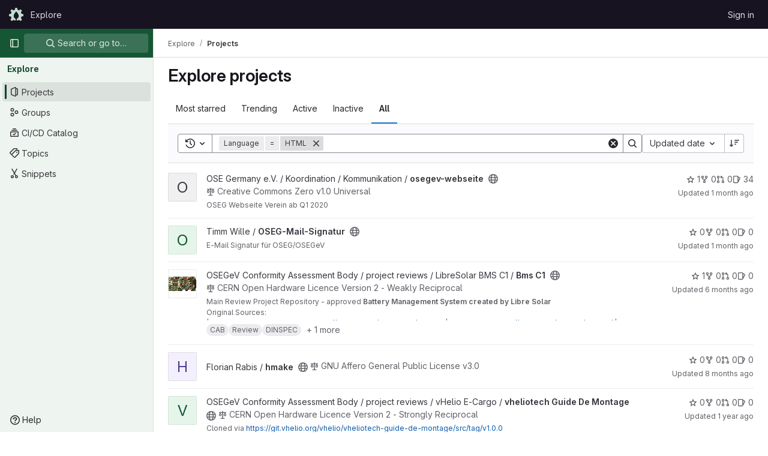

--- FILE ---
content_type: text/html; charset=utf-8
request_url: https://gitlab.opensourceecology.de/explore/projects?archived=true&language=3&sort=latest_activity_desc
body_size: 128205
content:
<!DOCTYPE html>
<html class="gl-light ui-light-green with-top-bar with-header " lang="en">
<head prefix="og: http://ogp.me/ns#">
<meta charset="utf-8">
<meta content="IE=edge" http-equiv="X-UA-Compatible">
<meta content="width=device-width, initial-scale=1" name="viewport">
<title>Explore projects · GitLab</title>
<script nonce="xTv+v8hhEHdnUaEM2/POsw==">
//<![CDATA[
window.gon={};gon.api_version="v4";gon.default_avatar_url="https://gitlab.opensourceecology.de/assets/no_avatar-849f9c04a3a0d0cea2424ae97b27447dc64a7dbfae83c036c45b403392f0e8ba.png";gon.max_file_size=10;gon.asset_host=null;gon.webpack_public_path="/assets/webpack/";gon.relative_url_root="";gon.user_color_mode="gl-light";gon.user_color_scheme="white";gon.markdown_surround_selection=null;gon.markdown_automatic_lists=null;gon.math_rendering_limits_enabled=true;gon.recaptcha_api_server_url="https://www.recaptcha.net/recaptcha/api.js";gon.recaptcha_sitekey=null;gon.gitlab_url="https://gitlab.opensourceecology.de";gon.promo_url="https://about.gitlab.com";gon.forum_url="https://forum.gitlab.com";gon.docs_url="https://docs.gitlab.com";gon.revision="059055d0bcc";gon.feature_category="groups_and_projects";gon.gitlab_logo="/assets/gitlab_logo-2957169c8ef64c58616a1ac3f4fc626e8a35ce4eb3ed31bb0d873712f2a041a0.png";gon.secure=true;gon.sprite_icons="/assets/icons-aa2c8ddf99d22b77153ca2bb092a23889c12c597fc8b8de94b0f730eb53513f6.svg";gon.sprite_file_icons="/assets/file_icons/file_icons-88a95467170997d6a4052c781684c8250847147987090747773c1ee27c513c5f.svg";gon.emoji_sprites_css_path="/assets/emoji_sprites-bd26211944b9d072037ec97cb138f1a52cd03ef185cd38b8d1fcc963245199a1.css";gon.emoji_backend_version=4;gon.gridstack_css_path="/assets/lazy_bundles/gridstack-4cd1da7c8adb8553e78a4f5545a8ab57a46258e091e6ac0382e6de79bca5ea3c.css";gon.test_env=false;gon.disable_animations=null;gon.suggested_label_colors={"#cc338b":"Magenta-pink","#dc143c":"Crimson","#c21e56":"Rose red","#cd5b45":"Dark coral","#ed9121":"Carrot orange","#eee600":"Titanium yellow","#009966":"Green-cyan","#8fbc8f":"Dark sea green","#6699cc":"Blue-gray","#e6e6fa":"Lavender","#9400d3":"Dark violet","#330066":"Deep violet","#36454f":"Charcoal grey","#808080":"Gray"};gon.first_day_of_week=1;gon.time_display_relative=true;gon.time_display_format=0;gon.ee=false;gon.jh=false;gon.dot_com=false;gon.uf_error_prefix="UF";gon.pat_prefix="glpat-";gon.keyboard_shortcuts_enabled=true;gon.diagramsnet_url="https://embed.diagrams.net";gon.features={"vscodeWebIde":true,"uiForOrganizations":false,"organizationSwitching":false,"findAndReplace":false,"removeMonitorMetrics":true,"workItemsViewPreference":true,"workItemViewForIssues":true,"searchButtonTopRight":false,"mergeRequestDashboard":false,"newProjectCreationForm":false,"workItemsClientSideBoards":false,"glqlWorkItems":false};
//]]>
</script>




<link href="https://gitlab.opensourceecology.de/explore/projects" rel="canonical">


<link rel="stylesheet" href="/assets/application-d9fbd7cb5325059aa5dd859be97da763569721107347c84973f86a22328889df.css" />
<link rel="stylesheet" href="/assets/page_bundles/projects-ac447098e0a84696db1e979fab09cb627a49e7c1fc06db30ac3b2b35acf07322.css" /><link rel="stylesheet" href="/assets/page_bundles/commit_description-1e2cba4dda3c7b30dd84924809020c569f1308dea51520fe1dd5d4ce31403195.css" /><link rel="stylesheet" href="/assets/page_bundles/work_items-0bab65ad25644020e75fa90592713316a101e5859001cf80e99afce8d173eba4.css" /><link rel="stylesheet" href="/assets/page_bundles/notes_shared-3bb84b0aaad44aa5af4a1dd05713ec998273465ef28436cc7d1d1b97602c6bff.css" />
<link rel="stylesheet" href="/assets/application_utilities-f77f86f78d4146d4c2c821bc481cee77b897df284886ad189d8dcb1234cb9651.css" />
<link rel="stylesheet" href="/assets/tailwind-a90fa667e65f03c33b7a5a7c10a182a087b4c37e3b4b4c54d06a181c79561fce.css" />


<link rel="stylesheet" href="/assets/fonts-fae5d3f79948bd85f18b6513a025f863b19636e85b09a1492907eb4b1bb0557b.css" />
<link rel="stylesheet" href="/assets/highlight/themes/white-99cce4f4b362f6840d7134d4129668929fde49c4da11d6ebf17f99768adbd868.css" />


<link rel="preload" href="/assets/application_utilities-f77f86f78d4146d4c2c821bc481cee77b897df284886ad189d8dcb1234cb9651.css" as="style" type="text/css" nonce="nLlavQuQRC09c1W3ZGL/7A==">
<link rel="preload" href="/assets/application-d9fbd7cb5325059aa5dd859be97da763569721107347c84973f86a22328889df.css" as="style" type="text/css" nonce="nLlavQuQRC09c1W3ZGL/7A==">
<link rel="preload" href="/assets/highlight/themes/white-99cce4f4b362f6840d7134d4129668929fde49c4da11d6ebf17f99768adbd868.css" as="style" type="text/css" nonce="nLlavQuQRC09c1W3ZGL/7A==">




<script src="/assets/webpack/runtime.d7eb2792.bundle.js" defer="defer" nonce="xTv+v8hhEHdnUaEM2/POsw=="></script>
<script src="/assets/webpack/main.e60bd3be.chunk.js" defer="defer" nonce="xTv+v8hhEHdnUaEM2/POsw=="></script>
<script src="/assets/webpack/commons-pages.groups.harbor.repositories-pages.groups.new-pages.groups.packages-pages.groups.registr-aba9f596.02be6e07.chunk.js" defer="defer" nonce="xTv+v8hhEHdnUaEM2/POsw=="></script>
<script src="/assets/webpack/commons-pages.search.show-super_sidebar.7bd204cc.chunk.js" defer="defer" nonce="xTv+v8hhEHdnUaEM2/POsw=="></script>
<script src="/assets/webpack/super_sidebar.dec1d771.chunk.js" defer="defer" nonce="xTv+v8hhEHdnUaEM2/POsw=="></script>
<script src="/assets/webpack/commons-pages.admin.abuse_reports-pages.admin.abuse_reports.show-pages.admin.groups.index-pages.admi-903bf356.118a9b08.chunk.js" defer="defer" nonce="xTv+v8hhEHdnUaEM2/POsw=="></script>
<script src="/assets/webpack/commons-pages.admin.groups.index-pages.dashboard.groups.index-pages.dashboard.projects-pages.explore-72c3c3a5.953132c3.chunk.js" defer="defer" nonce="xTv+v8hhEHdnUaEM2/POsw=="></script>
<script src="/assets/webpack/pages.explore.projects.8cdbb027.chunk.js" defer="defer" nonce="xTv+v8hhEHdnUaEM2/POsw=="></script>

<meta content="object" property="og:type">
<meta content="GitLab" property="og:site_name">
<meta content="Explore projects · GitLab" property="og:title">
<meta content="Open Source Ecology Gitlab" property="og:description">
<meta content="https://gitlab.opensourceecology.de/assets/twitter_card-570ddb06edf56a2312253c5872489847a0f385112ddbcd71ccfa1570febab5d2.jpg" property="og:image">
<meta content="64" property="og:image:width">
<meta content="64" property="og:image:height">
<meta content="https://gitlab.opensourceecology.de/explore/projects?archived=true&amp;language=3&amp;sort=latest_activity_desc" property="og:url">
<meta content="summary" property="twitter:card">
<meta content="Explore projects · GitLab" property="twitter:title">
<meta content="Open Source Ecology Gitlab" property="twitter:description">
<meta content="https://gitlab.opensourceecology.de/assets/twitter_card-570ddb06edf56a2312253c5872489847a0f385112ddbcd71ccfa1570febab5d2.jpg" property="twitter:image">

<meta name="csrf-param" content="authenticity_token" />
<meta name="csrf-token" content="aVxQeyY664l1W8UuuKBCkykAxUASM-50Yp4tZGtqLGLoeKc5Ecfb1Awk4_inKXFkou8awE8UtqGpK_h8pwvPYQ" />
<meta name="csp-nonce" content="xTv+v8hhEHdnUaEM2/POsw==" />
<meta name="action-cable-url" content="/-/cable" />
<link href="/-/manifest.json" rel="manifest">
<link rel="icon" type="image/png" href="/uploads/-/system/appearance/favicon/1/favicon.ico" id="favicon" data-original-href="/uploads/-/system/appearance/favicon/1/favicon.ico" />
<link rel="apple-touch-icon" type="image/x-icon" href="/assets/apple-touch-icon-b049d4bc0dd9626f31db825d61880737befc7835982586d015bded10b4435460.png" />
<link href="/search/opensearch.xml" rel="search" title="Search GitLab" type="application/opensearchdescription+xml">




<meta content="Open Source Ecology Gitlab" name="description">
<meta content="#1b653f" name="theme-color">
</head>

<body class="tab-width-8 gl-browser-chrome gl-platform-mac " data-page="explore:projects:index">
<div id="js-tooltips-container"></div>

<script nonce="xTv+v8hhEHdnUaEM2/POsw==">
//<![CDATA[
gl = window.gl || {};
gl.client = {"isChrome":true,"isMac":true};


//]]>
</script>


<header class="header-logged-out" data-testid="navbar">
<a class="gl-sr-only gl-accessibility" href="#content-body">Skip to content</a>
<div class="container-fluid">
<nav aria-label="Explore GitLab" class="header-logged-out-nav gl-flex gl-gap-3 gl-justify-between">
<div class="gl-flex gl-items-center gl-gap-1">
<span class="gl-sr-only">GitLab</span>
<a title="Homepage" id="logo" class="header-logged-out-logo has-tooltip" aria-label="Homepage" href="/"><img class="brand-header-logo lazy" alt="" data-src="/uploads/-/system/appearance/header_logo/1/oseg-whitish2.png" src="[data-uri]" />
</a></div>
<ul class="gl-list-none gl-p-0 gl-m-0 gl-flex gl-gap-3 gl-items-center gl-grow">
<li class="header-logged-out-nav-item">
<a class="" href="/explore">Explore</a>
</li>
</ul>
<ul class="gl-list-none gl-p-0 gl-m-0 gl-flex gl-gap-3 gl-items-center gl-justify-end">
<li class="header-logged-out-nav-item">
<a href="/users/sign_in?redirect_to_referer=yes">Sign in</a>
</li>
</ul>
</nav>
</div>
</header>

<div class="layout-page page-with-super-sidebar">
<aside class="js-super-sidebar super-sidebar super-sidebar-loading" data-command-palette="{}" data-force-desktop-expanded-sidebar="" data-is-saas="false" data-root-path="/" data-sidebar="{&quot;is_logged_in&quot;:false,&quot;context_switcher_links&quot;:[{&quot;title&quot;:&quot;Explore&quot;,&quot;link&quot;:&quot;/explore&quot;,&quot;icon&quot;:&quot;compass&quot;}],&quot;current_menu_items&quot;:[{&quot;id&quot;:&quot;projects_menu&quot;,&quot;title&quot;:&quot;Projects&quot;,&quot;icon&quot;:&quot;project&quot;,&quot;avatar_shape&quot;:&quot;rect&quot;,&quot;link&quot;:&quot;/explore/projects/starred&quot;,&quot;is_active&quot;:true,&quot;items&quot;:[],&quot;separated&quot;:false},{&quot;id&quot;:&quot;groups_menu&quot;,&quot;title&quot;:&quot;Groups&quot;,&quot;icon&quot;:&quot;group&quot;,&quot;avatar_shape&quot;:&quot;rect&quot;,&quot;link&quot;:&quot;/explore/groups&quot;,&quot;is_active&quot;:false,&quot;items&quot;:[],&quot;separated&quot;:false},{&quot;id&quot;:&quot;catalog_menu&quot;,&quot;title&quot;:&quot;CI/CD Catalog&quot;,&quot;icon&quot;:&quot;catalog-checkmark&quot;,&quot;avatar_shape&quot;:&quot;rect&quot;,&quot;link&quot;:&quot;/explore/catalog&quot;,&quot;is_active&quot;:false,&quot;items&quot;:[],&quot;separated&quot;:false},{&quot;id&quot;:&quot;topics_menu&quot;,&quot;title&quot;:&quot;Topics&quot;,&quot;icon&quot;:&quot;labels&quot;,&quot;avatar_shape&quot;:&quot;rect&quot;,&quot;link&quot;:&quot;/explore/projects/topics&quot;,&quot;is_active&quot;:false,&quot;items&quot;:[],&quot;separated&quot;:false},{&quot;id&quot;:&quot;snippets_menu&quot;,&quot;title&quot;:&quot;Snippets&quot;,&quot;icon&quot;:&quot;snippet&quot;,&quot;avatar_shape&quot;:&quot;rect&quot;,&quot;link&quot;:&quot;/explore/snippets&quot;,&quot;is_active&quot;:false,&quot;items&quot;:[],&quot;separated&quot;:false}],&quot;current_context_header&quot;:&quot;Explore&quot;,&quot;support_path&quot;:&quot;https://about.gitlab.com/get-help/&quot;,&quot;docs_path&quot;:&quot;/help/docs&quot;,&quot;display_whats_new&quot;:false,&quot;show_version_check&quot;:null,&quot;search&quot;:{&quot;search_path&quot;:&quot;/search&quot;,&quot;issues_path&quot;:&quot;/dashboard/issues&quot;,&quot;mr_path&quot;:&quot;/dashboard/merge_requests&quot;,&quot;autocomplete_path&quot;:&quot;/search/autocomplete&quot;,&quot;settings_path&quot;:&quot;/search/settings&quot;,&quot;search_context&quot;:{&quot;for_snippets&quot;:null}},&quot;panel_type&quot;:&quot;explore&quot;,&quot;shortcut_links&quot;:[{&quot;title&quot;:&quot;Snippets&quot;,&quot;href&quot;:&quot;/explore/snippets&quot;,&quot;css_class&quot;:&quot;dashboard-shortcuts-snippets&quot;},{&quot;title&quot;:&quot;Groups&quot;,&quot;href&quot;:&quot;/explore/groups&quot;,&quot;css_class&quot;:&quot;dashboard-shortcuts-groups&quot;},{&quot;title&quot;:&quot;Projects&quot;,&quot;href&quot;:&quot;/explore/projects/starred&quot;,&quot;css_class&quot;:&quot;dashboard-shortcuts-projects&quot;}],&quot;terms&quot;:null}"></aside>

<div class="content-wrapper">
<div class="broadcast-wrapper">




</div>
<div class="alert-wrapper alert-wrapper-top-space gl-flex gl-flex-col gl-gap-3 container-fluid container-limited">





















</div>
<div class="top-bar-fixed container-fluid" data-testid="top-bar">
<div class="top-bar-container gl-flex gl-items-center gl-gap-2">
<div class="gl-grow gl-basis-0 gl-flex gl-items-center gl-justify-start gl-gap-3">
<button class="gl-button btn btn-icon btn-md btn-default btn-default-tertiary js-super-sidebar-toggle-expand super-sidebar-toggle -gl-ml-3" aria-controls="super-sidebar" aria-expanded="false" aria-label="Primary navigation sidebar" type="button"><svg class="s16 gl-icon gl-button-icon " data-testid="sidebar-icon"><use href="/assets/icons-aa2c8ddf99d22b77153ca2bb092a23889c12c597fc8b8de94b0f730eb53513f6.svg#sidebar"></use></svg>

</button>
<script type="application/ld+json">
{"@context":"https://schema.org","@type":"BreadcrumbList","itemListElement":[{"@type":"ListItem","position":1,"name":"Explore","item":"https://gitlab.opensourceecology.de/explore"},{"@type":"ListItem","position":2,"name":"Projects","item":"https://gitlab.opensourceecology.de/explore/projects?archived=true\u0026language=3\u0026sort=latest_activity_desc"}]}


</script>
<div data-testid="breadcrumb-links" id="js-vue-page-breadcrumbs-wrapper">
<div data-breadcrumbs-json="[{&quot;text&quot;:&quot;Explore&quot;,&quot;href&quot;:&quot;/explore&quot;,&quot;avatarPath&quot;:null},{&quot;text&quot;:&quot;Projects&quot;,&quot;href&quot;:&quot;/explore/projects?archived=true\u0026language=3\u0026sort=latest_activity_desc&quot;,&quot;avatarPath&quot;:null}]" id="js-vue-page-breadcrumbs"></div>
<div id="js-injected-page-breadcrumbs"></div>
</div>


</div>
<div class="gl-flex-none gl-flex gl-items-center gl-justify-center gl-gap-4">
<div id="js-work-item-feedback"></div>

<div id="js-advanced-search-modal"></div>

</div>
<div class="gl-basis-0 gl-flex gl-items-center gl-justify-end">

</div>
</div>
</div>

<div class="container-fluid container-limited ">
<main class="content" id="content-body">
<div class="flash-container flash-container-page sticky" data-testid="flash-container">
<div id="js-global-alerts"></div>
</div>





<div class="page-title-holder gl-flex gl-items-center" data-testid="explore-projects-title">
<h1 class="page-title gl-text-size-h-display">Explore projects</h1>
<div class="page-title-controls">
</div>
</div>

<div class="gl-flex">
<ul class="gl-flex gl-grow gl-border-none nav gl-tabs-nav" role="tablist"><li role="presentation" class="nav-item"><a data-event-tracking="click_tab_projects_explore" data-event-label="Most starred" role="tab" class="nav-link gl-tab-nav-item" href="/explore/projects/starred">Most starred</a></li>
<li role="presentation" class="nav-item"><a data-event-tracking="click_tab_projects_explore" data-event-label="Trending" role="tab" class="nav-link gl-tab-nav-item" href="/explore/projects/trending">Trending</a></li>
<li role="presentation" class="nav-item"><a data-event-tracking="click_tab_projects_explore" data-event-label="Active" role="tab" class="nav-link gl-tab-nav-item" href="/explore/projects">Active</a></li>
<li role="presentation" class="nav-item"><a data-event-tracking="click_tab_projects_explore" data-event-label="Inactive" role="tab" class="nav-link gl-tab-nav-item" href="/explore/projects?archived=only">Inactive</a></li>
<li role="presentation" class="nav-item"><a data-event-tracking="click_tab_projects_explore" data-event-label="All" role="tab" class="nav-link gl-tab-nav-item active gl-tab-nav-item-active" href="/explore/projects?archived=true">All</a></li>
</ul></div>
<div class="gl-py-5 gl-border-t gl-border-b" data-app-data="{&quot;initial_sort&quot;:&quot;latest_activity_desc&quot;,&quot;programming_languages&quot;:[{&quot;id&quot;:18,&quot;name&quot;:&quot;C&quot;,&quot;color&quot;:&quot;#555555&quot;,&quot;created_at&quot;:&quot;2021-05-26T09:40:57.285+02:00&quot;},{&quot;id&quot;:17,&quot;name&quot;:&quot;C++&quot;,&quot;color&quot;:&quot;#f34b7d&quot;,&quot;created_at&quot;:&quot;2021-05-26T09:40:57.282+02:00&quot;},{&quot;id&quot;:30,&quot;name&quot;:&quot;CMake&quot;,&quot;color&quot;:&quot;#e7efda&quot;,&quot;created_at&quot;:&quot;2022-05-07T22:44:51.309+02:00&quot;},{&quot;id&quot;:8,&quot;name&quot;:&quot;CSS&quot;,&quot;color&quot;:&quot;#563d7c&quot;,&quot;created_at&quot;:&quot;2020-09-10T19:30:38.864+02:00&quot;},{&quot;id&quot;:7,&quot;name&quot;:&quot;Dockerfile&quot;,&quot;color&quot;:&quot;#384d54&quot;,&quot;created_at&quot;:&quot;2020-09-10T19:26:37.589+02:00&quot;},{&quot;id&quot;:3,&quot;name&quot;:&quot;HTML&quot;,&quot;color&quot;:&quot;#e34c26&quot;,&quot;created_at&quot;:&quot;2020-09-10T19:26:05.569+02:00&quot;},{&quot;id&quot;:12,&quot;name&quot;:&quot;JavaScript&quot;,&quot;color&quot;:&quot;#f1e05a&quot;,&quot;created_at&quot;:&quot;2020-12-03T09:26:59.097+01:00&quot;},{&quot;id&quot;:25,&quot;name&quot;:&quot;KiCad Layout&quot;,&quot;color&quot;:&quot;#342a8f&quot;,&quot;created_at&quot;:&quot;2021-11-29T11:40:38.618+01:00&quot;},{&quot;id&quot;:13,&quot;name&quot;:&quot;Less&quot;,&quot;color&quot;:&quot;#1d365d&quot;,&quot;created_at&quot;:&quot;2021-02-01T15:34:33.454+01:00&quot;},{&quot;id&quot;:10,&quot;name&quot;:&quot;Makefile&quot;,&quot;color&quot;:&quot;#427819&quot;,&quot;created_at&quot;:&quot;2020-10-12T10:04:32.280+02:00&quot;},{&quot;id&quot;:14,&quot;name&quot;:&quot;OpenSCAD&quot;,&quot;color&quot;:&quot;#014053&quot;,&quot;created_at&quot;:&quot;2021-02-25T17:38:03.238+01:00&quot;},{&quot;id&quot;:32,&quot;name&quot;:&quot;Perl&quot;,&quot;color&quot;:&quot;#0298c3&quot;,&quot;created_at&quot;:&quot;2023-03-16T23:30:09.470+01:00&quot;},{&quot;id&quot;:9,&quot;name&quot;:&quot;PHP&quot;,&quot;color&quot;:&quot;#4F5D95&quot;,&quot;created_at&quot;:&quot;2020-09-10T19:30:38.866+02:00&quot;},{&quot;id&quot;:1,&quot;name&quot;:&quot;Python&quot;,&quot;color&quot;:&quot;#3572A5&quot;,&quot;created_at&quot;:&quot;2020-09-10T19:09:16.818+02:00&quot;},{&quot;id&quot;:6,&quot;name&quot;:&quot;Ruby&quot;,&quot;color&quot;:&quot;#701516&quot;,&quot;created_at&quot;:&quot;2020-09-10T19:26:37.587+02:00&quot;},{&quot;id&quot;:24,&quot;name&quot;:&quot;SCSS&quot;,&quot;color&quot;:&quot;#c6538c&quot;,&quot;created_at&quot;:&quot;2021-09-14T10:43:57.005+02:00&quot;},{&quot;id&quot;:2,&quot;name&quot;:&quot;Shell&quot;,&quot;color&quot;:&quot;#89e051&quot;,&quot;created_at&quot;:&quot;2020-09-10T19:25:12.865+02:00&quot;},{&quot;id&quot;:15,&quot;name&quot;:&quot;Twig&quot;,&quot;color&quot;:&quot;#c1d026&quot;,&quot;created_at&quot;:&quot;2021-03-20T21:11:29.877+01:00&quot;},{&quot;id&quot;:19,&quot;name&quot;:&quot;XSLT&quot;,&quot;color&quot;:&quot;#EB8CEB&quot;,&quot;created_at&quot;:&quot;2021-06-05T16:18:14.804+02:00&quot;}],&quot;paths_to_exclude_sort_on&quot;:[&quot;/explore/projects/starred&quot;,&quot;/explore&quot;]}" id="js-projects-filtered-search-and-sort">
<div class="gl-h-7"></div>
</div>

<div class="js-projects-list-holder" data-testid="projects-list">
<ul class="projects-list gl-text-subtle gl-w-full gl-my-2 explore">
<li class="project-row">
<div class="project-cell gl-w-11">
<a class="project" href="/verein/koordination/pr/osegev-webseite"><span class="gl-sr-only">
View osegev-webseite project
</span>
<div alt="" aria-hidden="true" class="gl-avatar gl-avatar-s48  !gl-rounded-base gl-avatar-identicon gl-avatar-identicon-bg7">
O
</div>

</a></div>
<div class="project-cell">
<div class="project-details gl-pr-9 gl-sm-pr-0 gl-w-full gl-flex gl-flex-col" data-qa-project-name="osegev-webseite" data-testid="project-content">
<div class="gl-flex gl-items-baseline gl-flex-wrap">
<h2 class="gl-text-base gl-leading-20 gl-my-0 gl-wrap-anywhere">
<a class="gl-text-default hover:gl-text-default gl-mr-3 js-prefetch-document" title="osegev-webseite" href="/verein/koordination/pr/osegev-webseite"><span class="namespace-name gl-font-normal">
OSE Germany e.V. / Koordination / Kommunikation
/
</span>
<span class="project-name">osegev-webseite</span>
</a></h2>
<button class="has-tooltip gl-border-0 gl-bg-transparent gl-p-0 gl-leading-0 gl-text-inherit gl-mr-2" data-container="body" data-placement="top" title="Public - The project can be accessed without any authentication." type="button" aria-label="Public - The project can be accessed without any authentication."><svg class="s16 gl-fill-icon-subtle" data-testid="earth-icon"><use href="/assets/icons-aa2c8ddf99d22b77153ca2bb092a23889c12c597fc8b8de94b0f730eb53513f6.svg#earth"></use></svg></button>
<span class="gl-inline-flex gl-items-center gl-mr-3">
<svg class="s14 gl-mr-2" data-testid="scale-icon"><use href="/assets/icons-aa2c8ddf99d22b77153ca2bb092a23889c12c597fc8b8de94b0f730eb53513f6.svg#scale"></use></svg>
Creative Commons Zero v1.0 Universal
</span>
</div>
<div class="description gl-hidden sm:gl-block gl-overflow-hidden gl-mr-3 gl-mt-2 gl-text-sm">
<p data-sourcepos="1:1-1:31" dir="auto">OSEG Webseite Verein ab Q1 2020</p>
</div>

<div class="gl-flex gl-items-center gl-mt-3 sm:!gl-hidden">
<div class="controls gl-flex gl-items-center">

<a class="gl-flex gl-items-center !gl-text-inherit icon-wrapper has-tooltip stars" title="Stars" data-container="body" data-placement="top" href="/verein/koordination/pr/osegev-webseite/-/starrers"><svg class="s14 gl-mr-2" data-testid="star-o-icon"><use href="/assets/icons-aa2c8ddf99d22b77153ca2bb092a23889c12c597fc8b8de94b0f730eb53513f6.svg#star-o"></use></svg>
1
</a></div>
<div class="updated-note gl-text-sm gl-ml-3 gl-sm-ml-0">
<span>
Updated
<time class="js-timeago" title="Dec 12, 2025 3:15pm" datetime="2025-12-12T14:15:57Z" tabindex="0" aria-label="Dec 12, 2025 3:15pm" data-toggle="tooltip" data-placement="top" data-container="body">Dec 12, 2025</time>
</span>
</div>

</div>
</div>
</div>
<div class="project-cell project-controls gl-text-subtle !gl-hidden sm:!gl-table-cell" data-testid="project_controls">
<div class="controls gl-flex gl-items-center gl-mb-2 gl-gap-4 !gl-pr-0 !gl-justify-end">

<a class="gl-flex gl-items-center !gl-text-inherit icon-wrapper has-tooltip stars" title="Stars" data-container="body" data-placement="top" aria-label="osegev-webseite has 1 star" href="/verein/koordination/pr/osegev-webseite/-/starrers"><svg class="s14 gl-mr-2" data-testid="star-o-icon"><use href="/assets/icons-aa2c8ddf99d22b77153ca2bb092a23889c12c597fc8b8de94b0f730eb53513f6.svg#star-o"></use></svg>
1
</a><a class="gl-flex gl-items-center !gl-text-inherit icon-wrapper has-tooltip forks" title="Forks" data-container="body" data-placement="top" aria-label="osegev-webseite has 0 forks" href="/verein/koordination/pr/osegev-webseite/-/forks"><svg class="s14 gl-mr-2" data-testid="fork-icon"><use href="/assets/icons-aa2c8ddf99d22b77153ca2bb092a23889c12c597fc8b8de94b0f730eb53513f6.svg#fork"></use></svg>
0
</a><a class="gl-flex gl-items-center !gl-text-inherit icon-wrapper has-tooltip merge-requests" title="Merge requests" data-container="body" data-placement="top" aria-label="osegev-webseite has 0 open merge requests" href="/verein/koordination/pr/osegev-webseite/-/merge_requests"><svg class="s14 gl-mr-2" data-testid="merge-request-icon"><use href="/assets/icons-aa2c8ddf99d22b77153ca2bb092a23889c12c597fc8b8de94b0f730eb53513f6.svg#merge-request"></use></svg>
0
</a><a class="gl-flex gl-items-center !gl-text-inherit icon-wrapper has-tooltip issues" title="Issues" data-container="body" data-placement="top" aria-label="osegev-webseite has 34 open issues" href="/verein/koordination/pr/osegev-webseite/-/issues"><svg class="s14 gl-mr-2" data-testid="issues-icon"><use href="/assets/icons-aa2c8ddf99d22b77153ca2bb092a23889c12c597fc8b8de94b0f730eb53513f6.svg#issues"></use></svg>
34
</a>
</div>
<div class="updated-note gl-text-sm gl-whitespace-nowrap gl-justify-end">
<span>
Updated
<time class="js-timeago" title="Dec 12, 2025 3:15pm" datetime="2025-12-12T14:15:57Z" tabindex="0" aria-label="Dec 12, 2025 3:15pm" data-toggle="tooltip" data-placement="top" data-container="body">Dec 12, 2025</time>
</span>
</div>
</div>
</li>

<li class="project-row">
<div class="project-cell gl-w-11">
<a class="project" href="/timm/oseg-mail-signatur"><span class="gl-sr-only">
View OSEG-Mail-Signatur project
</span>
<div alt="" aria-hidden="true" class="gl-avatar gl-avatar-s48  !gl-rounded-base gl-avatar-identicon gl-avatar-identicon-bg5">
O
</div>

</a></div>
<div class="project-cell">
<div class="project-details gl-pr-9 gl-sm-pr-0 gl-w-full gl-flex gl-flex-col" data-qa-project-name="OSEG-Mail-Signatur" data-testid="project-content">
<div class="gl-flex gl-items-baseline gl-flex-wrap">
<h2 class="gl-text-base gl-leading-20 gl-my-0 gl-wrap-anywhere">
<a class="gl-text-default hover:gl-text-default gl-mr-3 js-prefetch-document" title="OSEG-Mail-Signatur" href="/timm/oseg-mail-signatur"><span class="namespace-name gl-font-normal">
Timm Wille
/
</span>
<span class="project-name">OSEG-Mail-Signatur</span>
</a></h2>
<button class="has-tooltip gl-border-0 gl-bg-transparent gl-p-0 gl-leading-0 gl-text-inherit gl-mr-2" data-container="body" data-placement="top" title="Public - The project can be accessed without any authentication." type="button" aria-label="Public - The project can be accessed without any authentication."><svg class="s16 gl-fill-icon-subtle" data-testid="earth-icon"><use href="/assets/icons-aa2c8ddf99d22b77153ca2bb092a23889c12c597fc8b8de94b0f730eb53513f6.svg#earth"></use></svg></button>
</div>
<div class="description gl-hidden sm:gl-block gl-overflow-hidden gl-mr-3 gl-mt-2 gl-text-sm">
<p data-sourcepos="1:1-1:32" dir="auto">E-Mail Signatur für OSEG/OSEGeV</p>
</div>

<div class="gl-flex gl-items-center gl-mt-3 sm:!gl-hidden">
<div class="controls gl-flex gl-items-center">

<a class="gl-flex gl-items-center !gl-text-inherit icon-wrapper has-tooltip stars" title="Stars" data-container="body" data-placement="top" href="/timm/oseg-mail-signatur/-/starrers"><svg class="s14 gl-mr-2" data-testid="star-o-icon"><use href="/assets/icons-aa2c8ddf99d22b77153ca2bb092a23889c12c597fc8b8de94b0f730eb53513f6.svg#star-o"></use></svg>
0
</a></div>
<div class="updated-note gl-text-sm gl-ml-3 gl-sm-ml-0">
<span>
Updated
<time class="js-timeago" title="Dec 10, 2025 4:34pm" datetime="2025-12-10T15:34:24Z" tabindex="0" aria-label="Dec 10, 2025 4:34pm" data-toggle="tooltip" data-placement="top" data-container="body">Dec 10, 2025</time>
</span>
</div>

</div>
</div>
</div>
<div class="project-cell project-controls gl-text-subtle !gl-hidden sm:!gl-table-cell" data-testid="project_controls">
<div class="controls gl-flex gl-items-center gl-mb-2 gl-gap-4 !gl-pr-0 !gl-justify-end">

<a class="gl-flex gl-items-center !gl-text-inherit icon-wrapper has-tooltip stars" title="Stars" data-container="body" data-placement="top" aria-label="OSEG-Mail-Signatur has 0 stars" href="/timm/oseg-mail-signatur/-/starrers"><svg class="s14 gl-mr-2" data-testid="star-o-icon"><use href="/assets/icons-aa2c8ddf99d22b77153ca2bb092a23889c12c597fc8b8de94b0f730eb53513f6.svg#star-o"></use></svg>
0
</a><a class="gl-flex gl-items-center !gl-text-inherit icon-wrapper has-tooltip forks" title="Forks" data-container="body" data-placement="top" aria-label="OSEG-Mail-Signatur has 0 forks" href="/timm/oseg-mail-signatur/-/forks"><svg class="s14 gl-mr-2" data-testid="fork-icon"><use href="/assets/icons-aa2c8ddf99d22b77153ca2bb092a23889c12c597fc8b8de94b0f730eb53513f6.svg#fork"></use></svg>
0
</a><a class="gl-flex gl-items-center !gl-text-inherit icon-wrapper has-tooltip merge-requests" title="Merge requests" data-container="body" data-placement="top" aria-label="OSEG-Mail-Signatur has 0 open merge requests" href="/timm/oseg-mail-signatur/-/merge_requests"><svg class="s14 gl-mr-2" data-testid="merge-request-icon"><use href="/assets/icons-aa2c8ddf99d22b77153ca2bb092a23889c12c597fc8b8de94b0f730eb53513f6.svg#merge-request"></use></svg>
0
</a><a class="gl-flex gl-items-center !gl-text-inherit icon-wrapper has-tooltip issues" title="Issues" data-container="body" data-placement="top" aria-label="OSEG-Mail-Signatur has 0 open issues" href="/timm/oseg-mail-signatur/-/issues"><svg class="s14 gl-mr-2" data-testid="issues-icon"><use href="/assets/icons-aa2c8ddf99d22b77153ca2bb092a23889c12c597fc8b8de94b0f730eb53513f6.svg#issues"></use></svg>
0
</a>
</div>
<div class="updated-note gl-text-sm gl-whitespace-nowrap gl-justify-end">
<span>
Updated
<time class="js-timeago" title="Dec 10, 2025 4:34pm" datetime="2025-12-10T15:34:24Z" tabindex="0" aria-label="Dec 10, 2025 4:34pm" data-toggle="tooltip" data-placement="top" data-container="body">Dec 10, 2025</time>
</span>
</div>
</div>
</li>

<li class="project-row">
<div class="project-cell gl-w-11">
<a class="project" href="/cab/project-reviews/libresolar-bms-c1/bms-c1"><span class="gl-sr-only">
View Bms C1 project
</span>
<img srcset="/uploads/-/system/project/avatar/429/bms-c1_v0-3.GRZdhIEX-small.jpg?width=48 1x, /uploads/-/system/project/avatar/429/bms-c1_v0-3.GRZdhIEX-small.jpg?width=96 2x" alt="" class="gl-avatar gl-avatar-s48  !gl-rounded-base" height="48" width="48" loading="lazy" aria-hidden="true" src="/uploads/-/system/project/avatar/429/bms-c1_v0-3.GRZdhIEX-small.jpg?width=48" />

</a></div>
<div class="project-cell">
<div class="project-details gl-pr-9 gl-sm-pr-0 gl-w-full gl-flex gl-flex-col" data-qa-project-name="Bms C1" data-testid="project-content">
<div class="gl-flex gl-items-baseline gl-flex-wrap">
<h2 class="gl-text-base gl-leading-20 gl-my-0 gl-wrap-anywhere">
<a class="gl-text-default hover:gl-text-default gl-mr-3 js-prefetch-document" title="Bms C1" href="/cab/project-reviews/libresolar-bms-c1/bms-c1"><span class="namespace-name gl-font-normal">
OSEGeV Conformity Assessment Body / project reviews / LibreSolar BMS C1
/
</span>
<span class="project-name">Bms C1</span>
</a></h2>
<button class="has-tooltip gl-border-0 gl-bg-transparent gl-p-0 gl-leading-0 gl-text-inherit gl-mr-2" data-container="body" data-placement="top" title="Public - The project can be accessed without any authentication." type="button" aria-label="Public - The project can be accessed without any authentication."><svg class="s16 gl-fill-icon-subtle" data-testid="earth-icon"><use href="/assets/icons-aa2c8ddf99d22b77153ca2bb092a23889c12c597fc8b8de94b0f730eb53513f6.svg#earth"></use></svg></button>
<span class="gl-inline-flex gl-items-center gl-mr-3">
<svg class="s14 gl-mr-2" data-testid="scale-icon"><use href="/assets/icons-aa2c8ddf99d22b77153ca2bb092a23889c12c597fc8b8de94b0f730eb53513f6.svg#scale"></use></svg>
CERN Open Hardware Licence Version 2 - Weakly Reciprocal
</span>
</div>
<div class="description gl-hidden sm:gl-block gl-overflow-hidden gl-mr-3 gl-mt-2 gl-text-sm">
<p data-sourcepos="1:1-2:52" dir="auto">Main Review Project Repository - approved&#x000A;<strong data-sourcepos="2:1-2:52">Battery Management System created by Libre Solar</strong></p>&#x000A;<p data-sourcepos="4:1-4:18" dir="auto">Original  Sources:</p>&#x000A;<p data-sourcepos="6:2-10:69" dir="auto">|BMS C1 hardware repository: <a data-sourcepos="6:31-6:66" href="https://github.com/LibreSolar/bms-c1" rel="nofollow noreferrer noopener" target="_blank">https://github.com/LibreSolar/bms-c1</a>&#x000A;|BMS manual: <a data-sourcepos="7:15-7:48" href="https://libre.solar/bms-c1/manual/" rel="nofollow noreferrer noopener" target="_blank">https://libre.solar/bms-c1/manual/</a>&#x000A;|BMS firmware repository: <a data-sourcepos="8:28-8:69" href="https://github.com/LibreSolar/bms-firmware" rel="nofollow noreferrer noopener" target="_blank">https://github.com/LibreSolar/bms-firmware</a>&#x000A;|BMS firmware documentation: <a data-sourcepos="9:31-9:63" href="https://libre.solar/bms-firmware/" rel="nofollow noreferrer noopener" target="_blank">https://libre.solar/bms-firmware/</a>&#x000A;|ThingSet communication protocol documentation: <a data-sourcepos="10:50-10:69" href="https://thingset.io/" rel="nofollow noreferrer noopener" target="_blank">https://thingset.io/</a></p>
</div>
<div class="gl-mt-2">
<div class="gl-w-full gl-inline-flex gl-flex-wrap gl-text-base gl-font-normal gl-items-center gl-gap-2" data-testid="project_topic_list">
<a class="gl-badge badge badge-pill badge-muted" href="/explore/projects/topics/CAB" itemprop="keywords"><span class="gl-badge-content">CAB</span></a>
<a class="gl-badge badge badge-pill badge-muted" href="/explore/projects/topics/Review" itemprop="keywords"><span class="gl-badge-content">Review</span></a>
<a class="gl-badge badge badge-pill badge-muted" href="/explore/projects/topics/DINSPEC" itemprop="keywords"><span class="gl-badge-content">DINSPEC</span></a>
<span class="js-vue-popover" data-container="body" data-content="&lt;span class=&quot;gl-inline-flex gl-flex-wrap gl-gap-2&quot;&gt;
&lt;a class=&quot;gl-badge badge badge-pill badge-muted&quot; href=&quot;/explore/projects/topics/Solar&quot; itemprop=&quot;keywords&quot;&gt;&lt;span class=&quot;gl-badge-content&quot;&gt;Solar&lt;/span&gt;&lt;/a&gt;
&lt;/span&gt;
" data-html="true" data-title="More topics" data-toggle="popover" data-triggers="click">
<button id="more-topics-popover-429" class="gl-button btn btn-sm btn-default btn-default-tertiary text-nowrap !gl-text-subtle" type="button"><span class="gl-button-text">
+ 1 more

</span>

</button></span>
</div>

</div>

<div class="gl-flex gl-items-center gl-mt-3 sm:!gl-hidden">
<div class="controls gl-flex gl-items-center">

<a class="gl-flex gl-items-center !gl-text-inherit icon-wrapper has-tooltip stars" title="Stars" data-container="body" data-placement="top" href="/cab/project-reviews/libresolar-bms-c1/bms-c1/-/starrers"><svg class="s14 gl-mr-2" data-testid="star-o-icon"><use href="/assets/icons-aa2c8ddf99d22b77153ca2bb092a23889c12c597fc8b8de94b0f730eb53513f6.svg#star-o"></use></svg>
1
</a></div>
<div class="updated-note gl-text-sm gl-ml-3 gl-sm-ml-0">
<span>
Updated
<time class="js-timeago" title="Jun 27, 2025 8:05pm" datetime="2025-06-27T18:05:29Z" tabindex="0" aria-label="Jun 27, 2025 8:05pm" data-toggle="tooltip" data-placement="top" data-container="body">Jun 27, 2025</time>
</span>
</div>

</div>
</div>
</div>
<div class="project-cell project-controls gl-text-subtle !gl-hidden sm:!gl-table-cell" data-testid="project_controls">
<div class="controls gl-flex gl-items-center gl-mb-2 gl-gap-4 !gl-pr-0 !gl-justify-end">

<a class="gl-flex gl-items-center !gl-text-inherit icon-wrapper has-tooltip stars" title="Stars" data-container="body" data-placement="top" aria-label="Bms C1 has 1 star" href="/cab/project-reviews/libresolar-bms-c1/bms-c1/-/starrers"><svg class="s14 gl-mr-2" data-testid="star-o-icon"><use href="/assets/icons-aa2c8ddf99d22b77153ca2bb092a23889c12c597fc8b8de94b0f730eb53513f6.svg#star-o"></use></svg>
1
</a><a class="gl-flex gl-items-center !gl-text-inherit icon-wrapper has-tooltip forks" title="Forks" data-container="body" data-placement="top" aria-label="Bms C1 has 0 forks" href="/cab/project-reviews/libresolar-bms-c1/bms-c1/-/forks"><svg class="s14 gl-mr-2" data-testid="fork-icon"><use href="/assets/icons-aa2c8ddf99d22b77153ca2bb092a23889c12c597fc8b8de94b0f730eb53513f6.svg#fork"></use></svg>
0
</a><a class="gl-flex gl-items-center !gl-text-inherit icon-wrapper has-tooltip merge-requests" title="Merge requests" data-container="body" data-placement="top" aria-label="Bms C1 has 0 open merge requests" href="/cab/project-reviews/libresolar-bms-c1/bms-c1/-/merge_requests"><svg class="s14 gl-mr-2" data-testid="merge-request-icon"><use href="/assets/icons-aa2c8ddf99d22b77153ca2bb092a23889c12c597fc8b8de94b0f730eb53513f6.svg#merge-request"></use></svg>
0
</a><a class="gl-flex gl-items-center !gl-text-inherit icon-wrapper has-tooltip issues" title="Issues" data-container="body" data-placement="top" aria-label="Bms C1 has 0 open issues" href="/cab/project-reviews/libresolar-bms-c1/bms-c1/-/issues"><svg class="s14 gl-mr-2" data-testid="issues-icon"><use href="/assets/icons-aa2c8ddf99d22b77153ca2bb092a23889c12c597fc8b8de94b0f730eb53513f6.svg#issues"></use></svg>
0
</a>
</div>
<div class="updated-note gl-text-sm gl-whitespace-nowrap gl-justify-end">
<span>
Updated
<time class="js-timeago" title="Jun 27, 2025 8:05pm" datetime="2025-06-27T18:05:29Z" tabindex="0" aria-label="Jun 27, 2025 8:05pm" data-toggle="tooltip" data-placement="top" data-container="body">Jun 27, 2025</time>
</span>
</div>
</div>
</li>

<li class="project-row">
<div class="project-cell gl-w-11">
<a class="project" href="/flra/hmake"><span class="gl-sr-only">
View hmake project
</span>
<div alt="" aria-hidden="true" class="gl-avatar gl-avatar-s48  !gl-rounded-base gl-avatar-identicon gl-avatar-identicon-bg3">
H
</div>

</a></div>
<div class="project-cell sm:gl-flex gl-items-center !gl-align-middle">
<div class="project-details gl-pr-9 gl-sm-pr-0 gl-w-full gl-flex gl-flex-col" data-qa-project-name="hmake" data-testid="project-content">
<div class="gl-flex gl-items-baseline gl-flex-wrap">
<h2 class="gl-text-base gl-leading-20 gl-my-0 gl-wrap-anywhere">
<a class="gl-text-default hover:gl-text-default gl-mr-3 js-prefetch-document" title="hmake" href="/flra/hmake"><span class="namespace-name gl-font-normal">
Florian Rabis
/
</span>
<span class="project-name">hmake</span>
</a></h2>
<button class="has-tooltip gl-border-0 gl-bg-transparent gl-p-0 gl-leading-0 gl-text-inherit gl-mr-2" data-container="body" data-placement="top" title="Public - The project can be accessed without any authentication." type="button" aria-label="Public - The project can be accessed without any authentication."><svg class="s16 gl-fill-icon-subtle" data-testid="earth-icon"><use href="/assets/icons-aa2c8ddf99d22b77153ca2bb092a23889c12c597fc8b8de94b0f730eb53513f6.svg#earth"></use></svg></button>
<span class="gl-inline-flex gl-items-center gl-mr-3">
<svg class="s14 gl-mr-2" data-testid="scale-icon"><use href="/assets/icons-aa2c8ddf99d22b77153ca2bb092a23889c12c597fc8b8de94b0f730eb53513f6.svg#scale"></use></svg>
GNU Affero General Public License v3.0
</span>
</div>

<div class="gl-flex gl-items-center gl-mt-3 sm:gl-flex !gl-align-middle sm:!gl-hidden">
<div class="controls gl-flex gl-items-center">

<a class="gl-flex gl-items-center !gl-text-inherit icon-wrapper has-tooltip stars" title="Stars" data-container="body" data-placement="top" href="/flra/hmake/-/starrers"><svg class="s14 gl-mr-2" data-testid="star-o-icon"><use href="/assets/icons-aa2c8ddf99d22b77153ca2bb092a23889c12c597fc8b8de94b0f730eb53513f6.svg#star-o"></use></svg>
0
</a></div>
<div class="updated-note gl-text-sm gl-ml-3 gl-sm-ml-0">
<span>
Updated
<time class="js-timeago" title="Apr 27, 2025 11:59pm" datetime="2025-04-27T21:59:06Z" tabindex="0" aria-label="Apr 27, 2025 11:59pm" data-toggle="tooltip" data-placement="top" data-container="body">Apr 27, 2025</time>
</span>
</div>

</div>
</div>
</div>
<div class="project-cell project-controls gl-text-subtle sm:gl-flex gl-items-center !gl-align-middle !gl-hidden sm:!gl-table-cell" data-testid="project_controls">
<div class="controls gl-flex gl-items-center gl-mb-2 gl-gap-4 !gl-pr-0 !gl-justify-end">

<a class="gl-flex gl-items-center !gl-text-inherit icon-wrapper has-tooltip stars" title="Stars" data-container="body" data-placement="top" aria-label="hmake has 0 stars" href="/flra/hmake/-/starrers"><svg class="s14 gl-mr-2" data-testid="star-o-icon"><use href="/assets/icons-aa2c8ddf99d22b77153ca2bb092a23889c12c597fc8b8de94b0f730eb53513f6.svg#star-o"></use></svg>
0
</a><a class="gl-flex gl-items-center !gl-text-inherit icon-wrapper has-tooltip forks" title="Forks" data-container="body" data-placement="top" aria-label="hmake has 0 forks" href="/flra/hmake/-/forks"><svg class="s14 gl-mr-2" data-testid="fork-icon"><use href="/assets/icons-aa2c8ddf99d22b77153ca2bb092a23889c12c597fc8b8de94b0f730eb53513f6.svg#fork"></use></svg>
0
</a><a class="gl-flex gl-items-center !gl-text-inherit icon-wrapper has-tooltip merge-requests" title="Merge requests" data-container="body" data-placement="top" aria-label="hmake has 0 open merge requests" href="/flra/hmake/-/merge_requests"><svg class="s14 gl-mr-2" data-testid="merge-request-icon"><use href="/assets/icons-aa2c8ddf99d22b77153ca2bb092a23889c12c597fc8b8de94b0f730eb53513f6.svg#merge-request"></use></svg>
0
</a><a class="gl-flex gl-items-center !gl-text-inherit icon-wrapper has-tooltip issues" title="Issues" data-container="body" data-placement="top" aria-label="hmake has 0 open issues" href="/flra/hmake/-/issues"><svg class="s14 gl-mr-2" data-testid="issues-icon"><use href="/assets/icons-aa2c8ddf99d22b77153ca2bb092a23889c12c597fc8b8de94b0f730eb53513f6.svg#issues"></use></svg>
0
</a>
</div>
<div class="updated-note gl-text-sm gl-whitespace-nowrap gl-justify-end">
<span>
Updated
<time class="js-timeago" title="Apr 27, 2025 11:59pm" datetime="2025-04-27T21:59:06Z" tabindex="0" aria-label="Apr 27, 2025 11:59pm" data-toggle="tooltip" data-placement="top" data-container="body">Apr 27, 2025</time>
</span>
</div>
</div>
</li>

<li class="project-row">
<div class="project-cell gl-w-11">
<a class="project" href="/cab/project-reviews/vhelio-e-cargo/vheliotech-guide-de-montage"><span class="gl-sr-only">
View vheliotech Guide De Montage project
</span>
<div alt="" aria-hidden="true" class="gl-avatar gl-avatar-s48  !gl-rounded-base gl-avatar-identicon gl-avatar-identicon-bg5">
V
</div>

</a></div>
<div class="project-cell">
<div class="project-details gl-pr-9 gl-sm-pr-0 gl-w-full gl-flex gl-flex-col" data-qa-project-name="vheliotech Guide De Montage" data-testid="project-content">
<div class="gl-flex gl-items-baseline gl-flex-wrap">
<h2 class="gl-text-base gl-leading-20 gl-my-0 gl-wrap-anywhere">
<a class="gl-text-default hover:gl-text-default gl-mr-3 js-prefetch-document" title="vheliotech Guide De Montage" href="/cab/project-reviews/vhelio-e-cargo/vheliotech-guide-de-montage"><span class="namespace-name gl-font-normal">
OSEGeV Conformity Assessment Body / project reviews / vHelio E-Cargo
/
</span>
<span class="project-name">vheliotech Guide De Montage</span>
</a></h2>
<button class="has-tooltip gl-border-0 gl-bg-transparent gl-p-0 gl-leading-0 gl-text-inherit gl-mr-2" data-container="body" data-placement="top" title="Public - The project can be accessed without any authentication." type="button" aria-label="Public - The project can be accessed without any authentication."><svg class="s16 gl-fill-icon-subtle" data-testid="earth-icon"><use href="/assets/icons-aa2c8ddf99d22b77153ca2bb092a23889c12c597fc8b8de94b0f730eb53513f6.svg#earth"></use></svg></button>
<span class="gl-inline-flex gl-items-center gl-mr-3">
<svg class="s14 gl-mr-2" data-testid="scale-icon"><use href="/assets/icons-aa2c8ddf99d22b77153ca2bb092a23889c12c597fc8b8de94b0f730eb53513f6.svg#scale"></use></svg>
CERN Open Hardware Licence Version 2 - Strongly Reciprocal
</span>
</div>
<div class="description gl-hidden sm:gl-block gl-overflow-hidden gl-mr-3 gl-mt-2 gl-text-sm">
<p data-sourcepos="1:1-1:83" dir="auto">Cloned via <a href="https://git.vhelio.org/vhelio/vheliotech-guide-de-montage/src/tag/v1.0.0" rel="nofollow noreferrer noopener" target="_blank">https://git.vhelio.org/vhelio/vheliotech-guide-de-montage/src/tag/v1.0.0</a></p>&#x000A;<p data-sourcepos="3:1-3:54" dir="auto">Rendered Version via <a href="https://documentation.vhelio.org/" rel="nofollow noreferrer noopener" target="_blank">https://documentation.vhelio.org/</a></p>
</div>
<div class="gl-mt-2">
<div class="gl-w-full gl-inline-flex gl-flex-wrap gl-text-base gl-font-normal gl-items-center gl-gap-2" data-testid="project_topic_list">
<a class="gl-badge badge badge-pill badge-muted" href="/explore/projects/topics/Review" itemprop="keywords"><span class="gl-badge-content">Review</span></a>
</div>

</div>

<div class="gl-flex gl-items-center gl-mt-3 sm:!gl-hidden">
<div class="controls gl-flex gl-items-center">

<a class="gl-flex gl-items-center !gl-text-inherit icon-wrapper has-tooltip stars" title="Stars" data-container="body" data-placement="top" href="/cab/project-reviews/vhelio-e-cargo/vheliotech-guide-de-montage/-/starrers"><svg class="s14 gl-mr-2" data-testid="star-o-icon"><use href="/assets/icons-aa2c8ddf99d22b77153ca2bb092a23889c12c597fc8b8de94b0f730eb53513f6.svg#star-o"></use></svg>
0
</a></div>
<div class="updated-note gl-text-sm gl-ml-3 gl-sm-ml-0">
<span>
Updated
<time class="js-timeago" title="Nov 22, 2024 2:47am" datetime="2024-11-22T01:47:09Z" tabindex="0" aria-label="Nov 22, 2024 2:47am" data-toggle="tooltip" data-placement="top" data-container="body">Nov 22, 2024</time>
</span>
</div>

</div>
</div>
</div>
<div class="project-cell project-controls gl-text-subtle !gl-hidden sm:!gl-table-cell" data-testid="project_controls">
<div class="controls gl-flex gl-items-center gl-mb-2 gl-gap-4 !gl-pr-0 !gl-justify-end">

<a class="gl-flex gl-items-center !gl-text-inherit icon-wrapper has-tooltip stars" title="Stars" data-container="body" data-placement="top" aria-label="vheliotech Guide De Montage has 0 stars" href="/cab/project-reviews/vhelio-e-cargo/vheliotech-guide-de-montage/-/starrers"><svg class="s14 gl-mr-2" data-testid="star-o-icon"><use href="/assets/icons-aa2c8ddf99d22b77153ca2bb092a23889c12c597fc8b8de94b0f730eb53513f6.svg#star-o"></use></svg>
0
</a><a class="gl-flex gl-items-center !gl-text-inherit icon-wrapper has-tooltip forks" title="Forks" data-container="body" data-placement="top" aria-label="vheliotech Guide De Montage has 0 forks" href="/cab/project-reviews/vhelio-e-cargo/vheliotech-guide-de-montage/-/forks"><svg class="s14 gl-mr-2" data-testid="fork-icon"><use href="/assets/icons-aa2c8ddf99d22b77153ca2bb092a23889c12c597fc8b8de94b0f730eb53513f6.svg#fork"></use></svg>
0
</a><a class="gl-flex gl-items-center !gl-text-inherit icon-wrapper has-tooltip merge-requests" title="Merge requests" data-container="body" data-placement="top" aria-label="vheliotech Guide De Montage has 0 open merge requests" href="/cab/project-reviews/vhelio-e-cargo/vheliotech-guide-de-montage/-/merge_requests"><svg class="s14 gl-mr-2" data-testid="merge-request-icon"><use href="/assets/icons-aa2c8ddf99d22b77153ca2bb092a23889c12c597fc8b8de94b0f730eb53513f6.svg#merge-request"></use></svg>
0
</a><a class="gl-flex gl-items-center !gl-text-inherit icon-wrapper has-tooltip issues" title="Issues" data-container="body" data-placement="top" aria-label="vheliotech Guide De Montage has 0 open issues" href="/cab/project-reviews/vhelio-e-cargo/vheliotech-guide-de-montage/-/issues"><svg class="s14 gl-mr-2" data-testid="issues-icon"><use href="/assets/icons-aa2c8ddf99d22b77153ca2bb092a23889c12c597fc8b8de94b0f730eb53513f6.svg#issues"></use></svg>
0
</a>
</div>
<div class="updated-note gl-text-sm gl-whitespace-nowrap gl-justify-end">
<span>
Updated
<time class="js-timeago" title="Nov 22, 2024 2:47am" datetime="2024-11-22T01:47:09Z" tabindex="0" aria-label="Nov 22, 2024 2:47am" data-toggle="tooltip" data-placement="top" data-container="body">Nov 22, 2024</time>
</span>
</div>
</div>
</li>

<li class="project-row">
<div class="project-cell gl-w-11">
<a class="project" href="/flra/IT_Linux_Programmierung"><span class="gl-sr-only">
View IT_Linux_Programmierung project
</span>
<div alt="" aria-hidden="true" class="gl-avatar gl-avatar-s48  !gl-rounded-base gl-avatar-identicon gl-avatar-identicon-bg7">
I
</div>

</a></div>
<div class="project-cell sm:gl-flex gl-items-center !gl-align-middle">
<div class="project-details gl-pr-9 gl-sm-pr-0 gl-w-full gl-flex gl-flex-col" data-qa-project-name="IT_Linux_Programmierung" data-testid="project-content">
<div class="gl-flex gl-items-baseline gl-flex-wrap">
<h2 class="gl-text-base gl-leading-20 gl-my-0 gl-wrap-anywhere">
<a class="gl-text-default hover:gl-text-default gl-mr-3 js-prefetch-document" title="IT_Linux_Programmierung" href="/flra/IT_Linux_Programmierung"><span class="namespace-name gl-font-normal">
Florian Rabis
/
</span>
<span class="project-name">IT_Linux_Programmierung</span>
</a></h2>
<button class="has-tooltip gl-border-0 gl-bg-transparent gl-p-0 gl-leading-0 gl-text-inherit gl-mr-2" data-container="body" data-placement="top" title="Public - The project can be accessed without any authentication." type="button" aria-label="Public - The project can be accessed without any authentication."><svg class="s16 gl-fill-icon-subtle" data-testid="earth-icon"><use href="/assets/icons-aa2c8ddf99d22b77153ca2bb092a23889c12c597fc8b8de94b0f730eb53513f6.svg#earth"></use></svg></button>
<span class="gl-inline-flex gl-items-center gl-mr-3">
<svg class="s14 gl-mr-2" data-testid="scale-icon"><use href="/assets/icons-aa2c8ddf99d22b77153ca2bb092a23889c12c597fc8b8de94b0f730eb53513f6.svg#scale"></use></svg>
Creative Commons Zero v1.0 Universal
</span>
</div>

<div class="gl-flex gl-items-center gl-mt-3 sm:gl-flex !gl-align-middle sm:!gl-hidden">
<div class="controls gl-flex gl-items-center">

<a class="gl-flex gl-items-center !gl-text-inherit icon-wrapper has-tooltip stars" title="Stars" data-container="body" data-placement="top" href="/flra/IT_Linux_Programmierung/-/starrers"><svg class="s14 gl-mr-2" data-testid="star-o-icon"><use href="/assets/icons-aa2c8ddf99d22b77153ca2bb092a23889c12c597fc8b8de94b0f730eb53513f6.svg#star-o"></use></svg>
1
</a></div>
<div class="updated-note gl-text-sm gl-ml-3 gl-sm-ml-0">
<span>
Updated
<time class="js-timeago" title="Aug 23, 2024 2:32pm" datetime="2024-08-23T12:32:30Z" tabindex="0" aria-label="Aug 23, 2024 2:32pm" data-toggle="tooltip" data-placement="top" data-container="body">Aug 23, 2024</time>
</span>
</div>

</div>
</div>
</div>
<div class="project-cell project-controls gl-text-subtle sm:gl-flex gl-items-center !gl-align-middle !gl-hidden sm:!gl-table-cell" data-testid="project_controls">
<div class="controls gl-flex gl-items-center gl-mb-2 gl-gap-4 !gl-pr-0 !gl-justify-end">

<a class="gl-flex gl-items-center !gl-text-inherit icon-wrapper has-tooltip stars" title="Stars" data-container="body" data-placement="top" aria-label="IT_Linux_Programmierung has 1 star" href="/flra/IT_Linux_Programmierung/-/starrers"><svg class="s14 gl-mr-2" data-testid="star-o-icon"><use href="/assets/icons-aa2c8ddf99d22b77153ca2bb092a23889c12c597fc8b8de94b0f730eb53513f6.svg#star-o"></use></svg>
1
</a><a class="gl-flex gl-items-center !gl-text-inherit icon-wrapper has-tooltip forks" title="Forks" data-container="body" data-placement="top" aria-label="IT_Linux_Programmierung has 1 fork" href="/flra/IT_Linux_Programmierung/-/forks"><svg class="s14 gl-mr-2" data-testid="fork-icon"><use href="/assets/icons-aa2c8ddf99d22b77153ca2bb092a23889c12c597fc8b8de94b0f730eb53513f6.svg#fork"></use></svg>
1
</a><a class="gl-flex gl-items-center !gl-text-inherit icon-wrapper has-tooltip merge-requests" title="Merge requests" data-container="body" data-placement="top" aria-label="IT_Linux_Programmierung has 0 open merge requests" href="/flra/IT_Linux_Programmierung/-/merge_requests"><svg class="s14 gl-mr-2" data-testid="merge-request-icon"><use href="/assets/icons-aa2c8ddf99d22b77153ca2bb092a23889c12c597fc8b8de94b0f730eb53513f6.svg#merge-request"></use></svg>
0
</a><a class="gl-flex gl-items-center !gl-text-inherit icon-wrapper has-tooltip issues" title="Issues" data-container="body" data-placement="top" aria-label="IT_Linux_Programmierung has 3 open issues" href="/flra/IT_Linux_Programmierung/-/issues"><svg class="s14 gl-mr-2" data-testid="issues-icon"><use href="/assets/icons-aa2c8ddf99d22b77153ca2bb092a23889c12c597fc8b8de94b0f730eb53513f6.svg#issues"></use></svg>
3
</a>
</div>
<div class="updated-note gl-text-sm gl-whitespace-nowrap gl-justify-end">
<span>
Updated
<time class="js-timeago" title="Aug 23, 2024 2:32pm" datetime="2024-08-23T12:32:30Z" tabindex="0" aria-label="Aug 23, 2024 2:32pm" data-toggle="tooltip" data-placement="top" data-container="body">Aug 23, 2024</time>
</span>
</div>
</div>
</li>

<li class="project-row">
<div class="project-cell gl-w-11">
<a class="project" href="/verein/koordination/verwaltung/vorlagen/email-signatur"><span class="gl-sr-only">
View eMail-Signatur project
</span>
<div alt="" aria-hidden="true" class="gl-avatar gl-avatar-s48  !gl-rounded-base gl-avatar-identicon gl-avatar-identicon-bg4">
E
</div>

</a></div>
<div class="project-cell sm:gl-flex gl-items-center !gl-align-middle">
<div class="project-details gl-pr-9 gl-sm-pr-0 gl-w-full gl-flex gl-flex-col" data-qa-project-name="eMail-Signatur" data-testid="project-content">
<div class="gl-flex gl-items-baseline gl-flex-wrap">
<h2 class="gl-text-base gl-leading-20 gl-my-0 gl-wrap-anywhere">
<a class="gl-text-default hover:gl-text-default gl-mr-3 js-prefetch-document" title="eMail-Signatur" href="/verein/koordination/verwaltung/vorlagen/email-signatur"><span class="namespace-name gl-font-normal">
OSE Germany e.V. / Koordination / Verwaltung / Vorlagen
/
</span>
<span class="project-name">eMail-Signatur</span>
</a></h2>
<button class="has-tooltip gl-border-0 gl-bg-transparent gl-p-0 gl-leading-0 gl-text-inherit gl-mr-2" data-container="body" data-placement="top" title="Public - The project can be accessed without any authentication." type="button" aria-label="Public - The project can be accessed without any authentication."><svg class="s16 gl-fill-icon-subtle" data-testid="earth-icon"><use href="/assets/icons-aa2c8ddf99d22b77153ca2bb092a23889c12c597fc8b8de94b0f730eb53513f6.svg#earth"></use></svg></button>
</div>

<div class="gl-flex gl-items-center gl-mt-3 sm:gl-flex !gl-align-middle sm:!gl-hidden">
<div class="controls gl-flex gl-items-center">

<a class="gl-flex gl-items-center !gl-text-inherit icon-wrapper has-tooltip stars" title="Stars" data-container="body" data-placement="top" href="/verein/koordination/verwaltung/vorlagen/email-signatur/-/starrers"><svg class="s14 gl-mr-2" data-testid="star-o-icon"><use href="/assets/icons-aa2c8ddf99d22b77153ca2bb092a23889c12c597fc8b8de94b0f730eb53513f6.svg#star-o"></use></svg>
0
</a></div>
<div class="updated-note gl-text-sm gl-ml-3 gl-sm-ml-0">
<span>
Updated
<time class="js-timeago" title="Jul 10, 2024 4:03pm" datetime="2024-07-10T14:03:59Z" tabindex="0" aria-label="Jul 10, 2024 4:03pm" data-toggle="tooltip" data-placement="top" data-container="body">Jul 10, 2024</time>
</span>
</div>

</div>
</div>
</div>
<div class="project-cell project-controls gl-text-subtle sm:gl-flex gl-items-center !gl-align-middle !gl-hidden sm:!gl-table-cell" data-testid="project_controls">
<div class="controls gl-flex gl-items-center gl-mb-2 gl-gap-4 !gl-pr-0 !gl-justify-end">

<a class="gl-flex gl-items-center !gl-text-inherit icon-wrapper has-tooltip stars" title="Stars" data-container="body" data-placement="top" aria-label="eMail-Signatur has 0 stars" href="/verein/koordination/verwaltung/vorlagen/email-signatur/-/starrers"><svg class="s14 gl-mr-2" data-testid="star-o-icon"><use href="/assets/icons-aa2c8ddf99d22b77153ca2bb092a23889c12c597fc8b8de94b0f730eb53513f6.svg#star-o"></use></svg>
0
</a><a class="gl-flex gl-items-center !gl-text-inherit icon-wrapper has-tooltip forks" title="Forks" data-container="body" data-placement="top" aria-label="eMail-Signatur has 0 forks" href="/verein/koordination/verwaltung/vorlagen/email-signatur/-/forks"><svg class="s14 gl-mr-2" data-testid="fork-icon"><use href="/assets/icons-aa2c8ddf99d22b77153ca2bb092a23889c12c597fc8b8de94b0f730eb53513f6.svg#fork"></use></svg>
0
</a><a class="gl-flex gl-items-center !gl-text-inherit icon-wrapper has-tooltip merge-requests" title="Merge requests" data-container="body" data-placement="top" aria-label="eMail-Signatur has 0 open merge requests" href="/verein/koordination/verwaltung/vorlagen/email-signatur/-/merge_requests"><svg class="s14 gl-mr-2" data-testid="merge-request-icon"><use href="/assets/icons-aa2c8ddf99d22b77153ca2bb092a23889c12c597fc8b8de94b0f730eb53513f6.svg#merge-request"></use></svg>
0
</a><a class="gl-flex gl-items-center !gl-text-inherit icon-wrapper has-tooltip issues" title="Issues" data-container="body" data-placement="top" aria-label="eMail-Signatur has 1 open issue" href="/verein/koordination/verwaltung/vorlagen/email-signatur/-/issues"><svg class="s14 gl-mr-2" data-testid="issues-icon"><use href="/assets/icons-aa2c8ddf99d22b77153ca2bb092a23889c12c597fc8b8de94b0f730eb53513f6.svg#issues"></use></svg>
1
</a>
</div>
<div class="updated-note gl-text-sm gl-whitespace-nowrap gl-justify-end">
<span>
Updated
<time class="js-timeago" title="Jul 10, 2024 4:03pm" datetime="2024-07-10T14:03:59Z" tabindex="0" aria-label="Jul 10, 2024 4:03pm" data-toggle="tooltip" data-placement="top" data-container="body">Jul 10, 2024</time>
</span>
</div>
</div>
</li>

<li class="project-row">
<div class="project-cell gl-w-11">
<a class="project" href="/aisberg/dockerfiles"><span class="gl-sr-only">
View dockerfiles project
</span>
<div alt="" aria-hidden="true" class="gl-avatar gl-avatar-s48  !gl-rounded-base gl-avatar-identicon gl-avatar-identicon-bg6">
D
</div>

</a></div>
<div class="project-cell">
<div class="project-details gl-pr-9 gl-sm-pr-0 gl-w-full gl-flex gl-flex-col" data-qa-project-name="dockerfiles" data-testid="project-content">
<div class="gl-flex gl-items-baseline gl-flex-wrap">
<h2 class="gl-text-base gl-leading-20 gl-my-0 gl-wrap-anywhere">
<a class="gl-text-default hover:gl-text-default gl-mr-3 js-prefetch-document" title="dockerfiles" href="/aisberg/dockerfiles"><span class="namespace-name gl-font-normal">
Andre Lehmann
/
</span>
<span class="project-name">dockerfiles</span>
</a></h2>
<button class="has-tooltip gl-border-0 gl-bg-transparent gl-p-0 gl-leading-0 gl-text-inherit gl-mr-2" data-container="body" data-placement="top" title="Public - The project can be accessed without any authentication." type="button" aria-label="Public - The project can be accessed without any authentication."><svg class="s16 gl-fill-icon-subtle" data-testid="earth-icon"><use href="/assets/icons-aa2c8ddf99d22b77153ca2bb092a23889c12c597fc8b8de94b0f730eb53513f6.svg#earth"></use></svg></button>
<span class="gl-inline-flex gl-items-center gl-mr-3">
<svg class="s14 gl-mr-2" data-testid="scale-icon"><use href="/assets/icons-aa2c8ddf99d22b77153ca2bb092a23889c12c597fc8b8de94b0f730eb53513f6.svg#scale"></use></svg>
MIT License
</span>
</div>
<div class="description gl-hidden sm:gl-block gl-overflow-hidden gl-mr-3 gl-mt-2 gl-text-sm">
<p data-sourcepos="1:1-1:49" dir="auto"><gl-emoji title="spouting whale" data-name="whale" data-unicode-version="6.0">🐳</gl-emoji> A collection of sophisticated Dockerfiles</p>
</div>

<div class="gl-flex gl-items-center gl-mt-3 sm:!gl-hidden">
<div class="controls gl-flex gl-items-center">

<a class="gl-flex gl-items-center !gl-text-inherit icon-wrapper has-tooltip stars" title="Stars" data-container="body" data-placement="top" href="/aisberg/dockerfiles/-/starrers"><svg class="s14 gl-mr-2" data-testid="star-o-icon"><use href="/assets/icons-aa2c8ddf99d22b77153ca2bb092a23889c12c597fc8b8de94b0f730eb53513f6.svg#star-o"></use></svg>
0
</a></div>
<div class="updated-note gl-text-sm gl-ml-3 gl-sm-ml-0">
<span>
Updated
<time class="js-timeago" title="Sep 17, 2023 4:44pm" datetime="2023-09-17T14:44:54Z" tabindex="0" aria-label="Sep 17, 2023 4:44pm" data-toggle="tooltip" data-placement="top" data-container="body">Sep 17, 2023</time>
</span>
</div>

</div>
</div>
</div>
<div class="project-cell project-controls gl-text-subtle !gl-hidden sm:!gl-table-cell" data-testid="project_controls">
<div class="controls gl-flex gl-items-center gl-mb-2 gl-gap-4 !gl-pr-0 !gl-justify-end">

<a class="gl-flex gl-items-center !gl-text-inherit icon-wrapper has-tooltip stars" title="Stars" data-container="body" data-placement="top" aria-label="dockerfiles has 0 stars" href="/aisberg/dockerfiles/-/starrers"><svg class="s14 gl-mr-2" data-testid="star-o-icon"><use href="/assets/icons-aa2c8ddf99d22b77153ca2bb092a23889c12c597fc8b8de94b0f730eb53513f6.svg#star-o"></use></svg>
0
</a><a class="gl-flex gl-items-center !gl-text-inherit icon-wrapper has-tooltip forks" title="Forks" data-container="body" data-placement="top" aria-label="dockerfiles has 0 forks" href="/aisberg/dockerfiles/-/forks"><svg class="s14 gl-mr-2" data-testid="fork-icon"><use href="/assets/icons-aa2c8ddf99d22b77153ca2bb092a23889c12c597fc8b8de94b0f730eb53513f6.svg#fork"></use></svg>
0
</a><a class="gl-flex gl-items-center !gl-text-inherit icon-wrapper has-tooltip merge-requests" title="Merge requests" data-container="body" data-placement="top" aria-label="dockerfiles has 0 open merge requests" href="/aisberg/dockerfiles/-/merge_requests"><svg class="s14 gl-mr-2" data-testid="merge-request-icon"><use href="/assets/icons-aa2c8ddf99d22b77153ca2bb092a23889c12c597fc8b8de94b0f730eb53513f6.svg#merge-request"></use></svg>
0
</a><a class="gl-flex gl-items-center !gl-text-inherit icon-wrapper has-tooltip issues" title="Issues" data-container="body" data-placement="top" aria-label="dockerfiles has 0 open issues" href="/aisberg/dockerfiles/-/issues"><svg class="s14 gl-mr-2" data-testid="issues-icon"><use href="/assets/icons-aa2c8ddf99d22b77153ca2bb092a23889c12c597fc8b8de94b0f730eb53513f6.svg#issues"></use></svg>
0
</a>
</div>
<div class="updated-note gl-text-sm gl-whitespace-nowrap gl-justify-end">
<span>
Updated
<time class="js-timeago" title="Sep 17, 2023 4:44pm" datetime="2023-09-17T14:44:54Z" tabindex="0" aria-label="Sep 17, 2023 4:44pm" data-toggle="tooltip" data-placement="top" data-container="body">Sep 17, 2023</time>
</span>
</div>
</div>
</li>

<li class="project-row">
<div class="project-cell gl-w-11">
<a class="project" href="/timm/IT_Linux_Programmierung"><span class="gl-sr-only">
View IT_Linux_Programmierung project
</span>
<div alt="" aria-hidden="true" class="gl-avatar gl-avatar-s48  !gl-rounded-base gl-avatar-identicon gl-avatar-identicon-bg3">
I
</div>

</a></div>
<div class="project-cell sm:gl-flex gl-items-center !gl-align-middle">
<div class="project-details gl-pr-9 gl-sm-pr-0 gl-w-full gl-flex gl-flex-col" data-qa-project-name="IT_Linux_Programmierung" data-testid="project-content">
<div class="gl-flex gl-items-baseline gl-flex-wrap">
<h2 class="gl-text-base gl-leading-20 gl-my-0 gl-wrap-anywhere">
<a class="gl-text-default hover:gl-text-default gl-mr-3 js-prefetch-document" title="IT_Linux_Programmierung" href="/timm/IT_Linux_Programmierung"><span class="namespace-name gl-font-normal">
Timm Wille
/
</span>
<span class="project-name">IT_Linux_Programmierung</span>
</a></h2>
<button class="has-tooltip gl-border-0 gl-bg-transparent gl-p-0 gl-leading-0 gl-text-inherit gl-mr-2" data-container="body" data-placement="top" title="Public - The project can be accessed without any authentication." type="button" aria-label="Public - The project can be accessed without any authentication."><svg class="s16 gl-fill-icon-subtle" data-testid="earth-icon"><use href="/assets/icons-aa2c8ddf99d22b77153ca2bb092a23889c12c597fc8b8de94b0f730eb53513f6.svg#earth"></use></svg></button>
<span class="gl-inline-flex gl-items-center gl-mr-3">
<svg class="s14 gl-mr-2" data-testid="scale-icon"><use href="/assets/icons-aa2c8ddf99d22b77153ca2bb092a23889c12c597fc8b8de94b0f730eb53513f6.svg#scale"></use></svg>
Creative Commons Zero v1.0 Universal
</span>
</div>

<div class="gl-flex gl-items-center gl-mt-3 sm:gl-flex !gl-align-middle sm:!gl-hidden">
<div class="controls gl-flex gl-items-center">

<a class="gl-flex gl-items-center !gl-text-inherit icon-wrapper has-tooltip stars" title="Stars" data-container="body" data-placement="top" href="/timm/IT_Linux_Programmierung/-/starrers"><svg class="s14 gl-mr-2" data-testid="star-o-icon"><use href="/assets/icons-aa2c8ddf99d22b77153ca2bb092a23889c12c597fc8b8de94b0f730eb53513f6.svg#star-o"></use></svg>
0
</a></div>
<div class="updated-note gl-text-sm gl-ml-3 gl-sm-ml-0">
<span>
Updated
<time class="js-timeago" title="Feb 15, 2023 9:57pm" datetime="2023-02-15T20:57:19Z" tabindex="0" aria-label="Feb 15, 2023 9:57pm" data-toggle="tooltip" data-placement="top" data-container="body">Feb 15, 2023</time>
</span>
</div>

</div>
</div>
</div>
<div class="project-cell project-controls gl-text-subtle sm:gl-flex gl-items-center !gl-align-middle !gl-hidden sm:!gl-table-cell" data-testid="project_controls">
<div class="controls gl-flex gl-items-center gl-mb-2 gl-gap-4 !gl-pr-0 !gl-justify-end">

<a class="gl-flex gl-items-center !gl-text-inherit icon-wrapper has-tooltip stars" title="Stars" data-container="body" data-placement="top" aria-label="IT_Linux_Programmierung has 0 stars" href="/timm/IT_Linux_Programmierung/-/starrers"><svg class="s14 gl-mr-2" data-testid="star-o-icon"><use href="/assets/icons-aa2c8ddf99d22b77153ca2bb092a23889c12c597fc8b8de94b0f730eb53513f6.svg#star-o"></use></svg>
0
</a><a class="gl-flex gl-items-center !gl-text-inherit icon-wrapper has-tooltip forks" title="Forks" data-container="body" data-placement="top" aria-label="IT_Linux_Programmierung has 0 forks" href="/timm/IT_Linux_Programmierung/-/forks"><svg class="s14 gl-mr-2" data-testid="fork-icon"><use href="/assets/icons-aa2c8ddf99d22b77153ca2bb092a23889c12c597fc8b8de94b0f730eb53513f6.svg#fork"></use></svg>
0
</a><a class="gl-flex gl-items-center !gl-text-inherit icon-wrapper has-tooltip merge-requests" title="Merge requests" data-container="body" data-placement="top" aria-label="IT_Linux_Programmierung has 0 open merge requests" href="/timm/IT_Linux_Programmierung/-/merge_requests"><svg class="s14 gl-mr-2" data-testid="merge-request-icon"><use href="/assets/icons-aa2c8ddf99d22b77153ca2bb092a23889c12c597fc8b8de94b0f730eb53513f6.svg#merge-request"></use></svg>
0
</a><a class="gl-flex gl-items-center !gl-text-inherit icon-wrapper has-tooltip issues" title="Issues" data-container="body" data-placement="top" aria-label="IT_Linux_Programmierung has 0 open issues" href="/timm/IT_Linux_Programmierung/-/issues"><svg class="s14 gl-mr-2" data-testid="issues-icon"><use href="/assets/icons-aa2c8ddf99d22b77153ca2bb092a23889c12c597fc8b8de94b0f730eb53513f6.svg#issues"></use></svg>
0
</a>
</div>
<div class="updated-note gl-text-sm gl-whitespace-nowrap gl-justify-end">
<span>
Updated
<time class="js-timeago" title="Feb 15, 2023 9:57pm" datetime="2023-02-15T20:57:19Z" tabindex="0" aria-label="Feb 15, 2023 9:57pm" data-toggle="tooltip" data-placement="top" data-container="body">Feb 15, 2023</time>
</span>
</div>
</div>
</li>

<li class="project-row">
<div class="project-cell gl-w-11">
<a class="project" href="/cab/project-reviews-archive/mnt-reform"><span class="gl-sr-only">
View MNT Reform project
</span>
<div alt="" aria-hidden="true" class="gl-avatar gl-avatar-s48  !gl-rounded-base gl-avatar-identicon gl-avatar-identicon-bg5">
M
</div>

</a></div>
<div class="project-cell">
<div class="project-details gl-pr-9 gl-sm-pr-0 gl-w-full gl-flex gl-flex-col" data-qa-project-name="MNT Reform" data-testid="project-content">
<div class="gl-flex gl-items-baseline gl-flex-wrap">
<h2 class="gl-text-base gl-leading-20 gl-my-0 gl-wrap-anywhere">
<a class="gl-text-default hover:gl-text-default gl-mr-3 js-prefetch-document" title="MNT Reform" href="/cab/project-reviews-archive/mnt-reform"><span class="namespace-name gl-font-normal">
OSEGeV Conformity Assessment Body / project reviews archive
/
</span>
<span class="project-name">MNT Reform</span>
</a></h2>
<button class="has-tooltip gl-border-0 gl-bg-transparent gl-p-0 gl-leading-0 gl-text-inherit gl-mr-2" data-container="body" data-placement="top" title="Public - The project can be accessed without any authentication." type="button" aria-label="Public - The project can be accessed without any authentication."><svg class="s16 gl-fill-icon-subtle" data-testid="earth-icon"><use href="/assets/icons-aa2c8ddf99d22b77153ca2bb092a23889c12c597fc8b8de94b0f730eb53513f6.svg#earth"></use></svg></button>
</div>
<div class="description gl-hidden sm:gl-block gl-overflow-hidden gl-mr-3 gl-mt-2 gl-text-sm">
<p data-sourcepos="1:1-1:43" dir="auto">Cloned from <a href="https://github.com/mntmn/reform" rel="nofollow noreferrer noopener" target="_blank">https://github.com/mntmn/reform</a></p>
</div>

<div class="gl-flex gl-items-center gl-mt-3 sm:!gl-hidden">
<div class="controls gl-flex gl-items-center">

<a class="gl-flex gl-items-center !gl-text-inherit icon-wrapper has-tooltip stars" title="Stars" data-container="body" data-placement="top" href="/cab/project-reviews-archive/mnt-reform/-/starrers"><svg class="s14 gl-mr-2" data-testid="star-o-icon"><use href="/assets/icons-aa2c8ddf99d22b77153ca2bb092a23889c12c597fc8b8de94b0f730eb53513f6.svg#star-o"></use></svg>
0
</a></div>
<div class="updated-note gl-text-sm gl-ml-3 gl-sm-ml-0">
<span>
Updated
<time class="js-timeago" title="Oct 25, 2022 10:00pm" datetime="2022-10-25T20:00:24Z" tabindex="0" aria-label="Oct 25, 2022 10:00pm" data-toggle="tooltip" data-placement="top" data-container="body">Oct 25, 2022</time>
</span>
</div>

</div>
</div>
</div>
<div class="project-cell project-controls gl-text-subtle !gl-hidden sm:!gl-table-cell" data-testid="project_controls">
<div class="controls gl-flex gl-items-center gl-mb-2 gl-gap-4 !gl-pr-0 !gl-justify-end">

<a class="gl-flex gl-items-center !gl-text-inherit icon-wrapper has-tooltip stars" title="Stars" data-container="body" data-placement="top" aria-label="MNT Reform has 0 stars" href="/cab/project-reviews-archive/mnt-reform/-/starrers"><svg class="s14 gl-mr-2" data-testid="star-o-icon"><use href="/assets/icons-aa2c8ddf99d22b77153ca2bb092a23889c12c597fc8b8de94b0f730eb53513f6.svg#star-o"></use></svg>
0
</a><a class="gl-flex gl-items-center !gl-text-inherit icon-wrapper has-tooltip forks" title="Forks" data-container="body" data-placement="top" aria-label="MNT Reform has 1 fork" href="/cab/project-reviews-archive/mnt-reform/-/forks"><svg class="s14 gl-mr-2" data-testid="fork-icon"><use href="/assets/icons-aa2c8ddf99d22b77153ca2bb092a23889c12c597fc8b8de94b0f730eb53513f6.svg#fork"></use></svg>
1
</a><a class="gl-flex gl-items-center !gl-text-inherit icon-wrapper has-tooltip merge-requests" title="Merge requests" data-container="body" data-placement="top" aria-label="MNT Reform has 0 open merge requests" href="/cab/project-reviews-archive/mnt-reform/-/merge_requests"><svg class="s14 gl-mr-2" data-testid="merge-request-icon"><use href="/assets/icons-aa2c8ddf99d22b77153ca2bb092a23889c12c597fc8b8de94b0f730eb53513f6.svg#merge-request"></use></svg>
0
</a><a class="gl-flex gl-items-center !gl-text-inherit icon-wrapper has-tooltip issues" title="Issues" data-container="body" data-placement="top" aria-label="MNT Reform has 10 open issues" href="/cab/project-reviews-archive/mnt-reform/-/issues"><svg class="s14 gl-mr-2" data-testid="issues-icon"><use href="/assets/icons-aa2c8ddf99d22b77153ca2bb092a23889c12c597fc8b8de94b0f730eb53513f6.svg#issues"></use></svg>
10
</a>
</div>
<div class="updated-note gl-text-sm gl-whitespace-nowrap gl-justify-end">
<span>
Updated
<time class="js-timeago" title="Oct 25, 2022 10:00pm" datetime="2022-10-25T20:00:24Z" tabindex="0" aria-label="Oct 25, 2022 10:00pm" data-toggle="tooltip" data-placement="top" data-container="body">Oct 25, 2022</time>
</span>
</div>
</div>
</li>

<li class="project-row">
<div class="project-cell gl-w-11">
<a class="project" href="/cab/project-reviews/openflexure-microscope"><span class="gl-sr-only">
View OpenFlexure Microscope project
</span>
<div alt="" aria-hidden="true" class="gl-avatar gl-avatar-s48  !gl-rounded-base gl-avatar-identicon gl-avatar-identicon-bg6">
O
</div>

</a></div>
<div class="project-cell">
<div class="project-details gl-pr-9 gl-sm-pr-0 gl-w-full gl-flex gl-flex-col" data-qa-project-name="OpenFlexure Microscope" data-testid="project-content">
<div class="gl-flex gl-items-baseline gl-flex-wrap">
<h2 class="gl-text-base gl-leading-20 gl-my-0 gl-wrap-anywhere">
<a class="gl-text-default hover:gl-text-default gl-mr-3 js-prefetch-document" title="OpenFlexure Microscope" href="/cab/project-reviews/openflexure-microscope"><span class="namespace-name gl-font-normal">
OSEGeV Conformity Assessment Body / project reviews
/
</span>
<span class="project-name">OpenFlexure Microscope</span>
</a></h2>
<button class="has-tooltip gl-border-0 gl-bg-transparent gl-p-0 gl-leading-0 gl-text-inherit gl-mr-2" data-container="body" data-placement="top" title="Public - The project can be accessed without any authentication." type="button" aria-label="Public - The project can be accessed without any authentication."><svg class="s16 gl-fill-icon-subtle" data-testid="earth-icon"><use href="/assets/icons-aa2c8ddf99d22b77153ca2bb092a23889c12c597fc8b8de94b0f730eb53513f6.svg#earth"></use></svg></button>
<span class="gl-inline-flex gl-items-center gl-mr-3">
<svg class="s14 gl-mr-2" data-testid="scale-icon"><use href="/assets/icons-aa2c8ddf99d22b77153ca2bb092a23889c12c597fc8b8de94b0f730eb53513f6.svg#scale"></use></svg>
CERN Open Hardware Licence v1.2
</span>
</div>
<div class="description gl-hidden sm:gl-block gl-overflow-hidden gl-mr-3 gl-mt-2 gl-text-sm">
<p data-sourcepos="1:1-2:69" dir="auto">The OpenFlexure project aims to make high precision mechanical positioning available to anyone with a 3D printer, in particular for Microscopes. <a href="http://openflexure.org" rel="nofollow noreferrer noopener" target="_blank">http://openflexure.org</a>&#x000A;v7.0.0-alpha1 Release downloaded from <a href="https://gitlab.com/openflexure" rel="nofollow noreferrer noopener" target="_blank">https://gitlab.com/openflexure</a></p>
</div>

<div class="gl-flex gl-items-center gl-mt-3 sm:!gl-hidden">
<div class="controls gl-flex gl-items-center">

<a class="gl-flex gl-items-center !gl-text-inherit icon-wrapper has-tooltip stars" title="Stars" data-container="body" data-placement="top" href="/cab/project-reviews/openflexure-microscope/-/starrers"><svg class="s14 gl-mr-2" data-testid="star-o-icon"><use href="/assets/icons-aa2c8ddf99d22b77153ca2bb092a23889c12c597fc8b8de94b0f730eb53513f6.svg#star-o"></use></svg>
0
</a></div>
<div class="updated-note gl-text-sm gl-ml-3 gl-sm-ml-0">
<span>
Updated
<time class="js-timeago" title="Oct 25, 2022 9:30pm" datetime="2022-10-25T19:30:58Z" tabindex="0" aria-label="Oct 25, 2022 9:30pm" data-toggle="tooltip" data-placement="top" data-container="body">Oct 25, 2022</time>
</span>
</div>

</div>
</div>
</div>
<div class="project-cell project-controls gl-text-subtle !gl-hidden sm:!gl-table-cell" data-testid="project_controls">
<div class="controls gl-flex gl-items-center gl-mb-2 gl-gap-4 !gl-pr-0 !gl-justify-end">

<a class="gl-flex gl-items-center !gl-text-inherit icon-wrapper has-tooltip stars" title="Stars" data-container="body" data-placement="top" aria-label="OpenFlexure Microscope has 0 stars" href="/cab/project-reviews/openflexure-microscope/-/starrers"><svg class="s14 gl-mr-2" data-testid="star-o-icon"><use href="/assets/icons-aa2c8ddf99d22b77153ca2bb092a23889c12c597fc8b8de94b0f730eb53513f6.svg#star-o"></use></svg>
0
</a><a class="gl-flex gl-items-center !gl-text-inherit icon-wrapper has-tooltip forks" title="Forks" data-container="body" data-placement="top" aria-label="OpenFlexure Microscope has 0 forks" href="/cab/project-reviews/openflexure-microscope/-/forks"><svg class="s14 gl-mr-2" data-testid="fork-icon"><use href="/assets/icons-aa2c8ddf99d22b77153ca2bb092a23889c12c597fc8b8de94b0f730eb53513f6.svg#fork"></use></svg>
0
</a><a class="gl-flex gl-items-center !gl-text-inherit icon-wrapper has-tooltip merge-requests" title="Merge requests" data-container="body" data-placement="top" aria-label="OpenFlexure Microscope has 0 open merge requests" href="/cab/project-reviews/openflexure-microscope/-/merge_requests"><svg class="s14 gl-mr-2" data-testid="merge-request-icon"><use href="/assets/icons-aa2c8ddf99d22b77153ca2bb092a23889c12c597fc8b8de94b0f730eb53513f6.svg#merge-request"></use></svg>
0
</a><a class="gl-flex gl-items-center !gl-text-inherit icon-wrapper has-tooltip issues" title="Issues" data-container="body" data-placement="top" aria-label="OpenFlexure Microscope has 0 open issues" href="/cab/project-reviews/openflexure-microscope/-/issues"><svg class="s14 gl-mr-2" data-testid="issues-icon"><use href="/assets/icons-aa2c8ddf99d22b77153ca2bb092a23889c12c597fc8b8de94b0f730eb53513f6.svg#issues"></use></svg>
0
</a>
</div>
<div class="updated-note gl-text-sm gl-whitespace-nowrap gl-justify-end">
<span>
Updated
<time class="js-timeago" title="Oct 25, 2022 9:30pm" datetime="2022-10-25T19:30:58Z" tabindex="0" aria-label="Oct 25, 2022 9:30pm" data-toggle="tooltip" data-placement="top" data-container="body">Oct 25, 2022</time>
</span>
</div>
</div>
</li>

<li class="project-row">
<div class="project-cell gl-w-11">
<a class="project" href="/verein/projekte/oho-cab/zigzag-solar-water-heater"><span class="gl-sr-only">
View Zigzag Solar water heater project
</span>
<div alt="" aria-hidden="true" class="gl-avatar gl-avatar-s48  !gl-rounded-base gl-avatar-identicon gl-avatar-identicon-bg3">
Z
</div>

</a></div>
<div class="project-cell">
<div class="project-details gl-pr-9 gl-sm-pr-0 gl-w-full gl-flex gl-flex-col" data-qa-project-name="Zigzag Solar water heater" data-testid="project-content">
<div class="gl-flex gl-items-baseline gl-flex-wrap">
<h2 class="gl-text-base gl-leading-20 gl-my-0 gl-wrap-anywhere">
<a class="gl-text-default hover:gl-text-default gl-mr-3 js-prefetch-document" title="Zigzag Solar water heater" href="/verein/projekte/oho-cab/zigzag-solar-water-heater"><span class="namespace-name gl-font-normal">
OSE Germany e.V. / Projekte / OHO-CAB
/
</span>
<span class="project-name">Zigzag Solar water heater</span>
</a></h2>
<button class="has-tooltip gl-border-0 gl-bg-transparent gl-p-0 gl-leading-0 gl-text-inherit gl-mr-2" data-container="body" data-placement="top" title="Public - The project can be accessed without any authentication." type="button" aria-label="Public - The project can be accessed without any authentication."><svg class="s16 gl-fill-icon-subtle" data-testid="earth-icon"><use href="/assets/icons-aa2c8ddf99d22b77153ca2bb092a23889c12c597fc8b8de94b0f730eb53513f6.svg#earth"></use></svg></button>
<span class="gl-inline-flex gl-items-center gl-mr-3">
<svg class="s14 gl-mr-2" data-testid="scale-icon"><use href="/assets/icons-aa2c8ddf99d22b77153ca2bb092a23889c12c597fc8b8de94b0f730eb53513f6.svg#scale"></use></svg>
CERN Open Hardware Licence v1.2
</span>
</div>
<div class="description gl-hidden sm:gl-block gl-overflow-hidden gl-mr-3 gl-mt-2 gl-text-sm">
<p data-sourcepos="1:1-2:181" dir="auto">A solar water heater.&#x000A;Based on a manual published by WOT. It may be helpful in constructing solar collectors and building hot water systems especially for communities using large quantities of hot water.</p>
</div>
<div class="gl-mt-2">
<div class="gl-w-full gl-inline-flex gl-flex-wrap gl-text-base gl-font-normal gl-items-center gl-gap-2" data-testid="project_topic_list">
<a class="gl-badge badge badge-pill badge-muted" href="/explore/projects/topics/mechanical" itemprop="keywords"><span class="gl-badge-content">mechanical</span></a>
<a class="gl-badge badge badge-pill badge-muted" href="/explore/projects/topics/osh" itemprop="keywords"><span class="gl-badge-content">osh</span></a>
<a class="gl-badge badge badge-pill badge-muted" href="/explore/projects/topics/oho" itemprop="keywords"><span class="gl-badge-content">oho</span></a>
<span class="js-vue-popover" data-container="body" data-content="&lt;span class=&quot;gl-inline-flex gl-flex-wrap gl-gap-2&quot;&gt;
&lt;a class=&quot;gl-badge badge badge-pill badge-muted&quot; href=&quot;/explore/projects/topics/%5B%22hardware%22&quot; itemprop=&quot;keywords&quot;&gt;&lt;span class=&quot;gl-badge-content&quot;&gt;[&amp;quot;hardware&amp;quot;&lt;/span&gt;&lt;/a&gt;
&lt;a class=&quot;gl-badge badge badge-pill badge-muted&quot; href=&quot;/explore/projects/topics/%22sources%22%5D&quot; itemprop=&quot;keywords&quot;&gt;&lt;span class=&quot;gl-badge-content&quot;&gt;&amp;quot;sources&amp;quot;]&lt;/span&gt;&lt;/a&gt;
&lt;/span&gt;
" data-html="true" data-title="More topics" data-toggle="popover" data-triggers="click">
<button id="more-topics-popover-317" class="gl-button btn btn-sm btn-default btn-default-tertiary text-nowrap !gl-text-subtle" type="button"><span class="gl-button-text">
+ 2 more

</span>

</button></span>
</div>

</div>

<div class="gl-flex gl-items-center gl-mt-3 sm:!gl-hidden">
<div class="controls gl-flex gl-items-center">

<a class="gl-flex gl-items-center !gl-text-inherit icon-wrapper has-tooltip stars" title="Stars" data-container="body" data-placement="top" href="/verein/projekte/oho-cab/zigzag-solar-water-heater/-/starrers"><svg class="s14 gl-mr-2" data-testid="star-o-icon"><use href="/assets/icons-aa2c8ddf99d22b77153ca2bb092a23889c12c597fc8b8de94b0f730eb53513f6.svg#star-o"></use></svg>
0
</a></div>
<div class="updated-note gl-text-sm gl-ml-3 gl-sm-ml-0">
<span>
Updated
<time class="js-timeago" title="Feb 28, 2022 2:06pm" datetime="2022-02-28T13:06:34Z" tabindex="0" aria-label="Feb 28, 2022 2:06pm" data-toggle="tooltip" data-placement="top" data-container="body">Feb 28, 2022</time>
</span>
</div>

</div>
</div>
</div>
<div class="project-cell project-controls gl-text-subtle !gl-hidden sm:!gl-table-cell" data-testid="project_controls">
<div class="controls gl-flex gl-items-center gl-mb-2 gl-gap-4 !gl-pr-0 !gl-justify-end">

<a class="gl-flex gl-items-center !gl-text-inherit icon-wrapper has-tooltip stars" title="Stars" data-container="body" data-placement="top" aria-label="Zigzag Solar water heater has 0 stars" href="/verein/projekte/oho-cab/zigzag-solar-water-heater/-/starrers"><svg class="s14 gl-mr-2" data-testid="star-o-icon"><use href="/assets/icons-aa2c8ddf99d22b77153ca2bb092a23889c12c597fc8b8de94b0f730eb53513f6.svg#star-o"></use></svg>
0
</a><a class="gl-flex gl-items-center !gl-text-inherit icon-wrapper has-tooltip forks" title="Forks" data-container="body" data-placement="top" aria-label="Zigzag Solar water heater has 0 forks" href="/verein/projekte/oho-cab/zigzag-solar-water-heater/-/forks"><svg class="s14 gl-mr-2" data-testid="fork-icon"><use href="/assets/icons-aa2c8ddf99d22b77153ca2bb092a23889c12c597fc8b8de94b0f730eb53513f6.svg#fork"></use></svg>
0
</a><a class="gl-flex gl-items-center !gl-text-inherit icon-wrapper has-tooltip merge-requests" title="Merge requests" data-container="body" data-placement="top" aria-label="Zigzag Solar water heater has 0 open merge requests" href="/verein/projekte/oho-cab/zigzag-solar-water-heater/-/merge_requests"><svg class="s14 gl-mr-2" data-testid="merge-request-icon"><use href="/assets/icons-aa2c8ddf99d22b77153ca2bb092a23889c12c597fc8b8de94b0f730eb53513f6.svg#merge-request"></use></svg>
0
</a><a class="gl-flex gl-items-center !gl-text-inherit icon-wrapper has-tooltip issues" title="Issues" data-container="body" data-placement="top" aria-label="Zigzag Solar water heater has 0 open issues" href="/verein/projekte/oho-cab/zigzag-solar-water-heater/-/issues"><svg class="s14 gl-mr-2" data-testid="issues-icon"><use href="/assets/icons-aa2c8ddf99d22b77153ca2bb092a23889c12c597fc8b8de94b0f730eb53513f6.svg#issues"></use></svg>
0
</a>
</div>
<div class="updated-note gl-text-sm gl-whitespace-nowrap gl-justify-end">
<span>
Updated
<time class="js-timeago" title="Feb 28, 2022 2:06pm" datetime="2022-02-28T13:06:34Z" tabindex="0" aria-label="Feb 28, 2022 2:06pm" data-toggle="tooltip" data-placement="top" data-container="body">Feb 28, 2022</time>
</span>
</div>
</div>
</li>

<li class="project-row">
<div class="project-cell gl-w-11">
<a class="project" href="/verein/projekte/oho-cab/small-water-turbine"><span class="gl-sr-only">
View Small water turbine project
</span>
<div alt="" aria-hidden="true" class="gl-avatar gl-avatar-s48  !gl-rounded-base gl-avatar-identicon gl-avatar-identicon-bg1">
S
</div>

</a></div>
<div class="project-cell">
<div class="project-details gl-pr-9 gl-sm-pr-0 gl-w-full gl-flex gl-flex-col" data-qa-project-name="Small water turbine" data-testid="project-content">
<div class="gl-flex gl-items-baseline gl-flex-wrap">
<h2 class="gl-text-base gl-leading-20 gl-my-0 gl-wrap-anywhere">
<a class="gl-text-default hover:gl-text-default gl-mr-3 js-prefetch-document" title="Small water turbine" href="/verein/projekte/oho-cab/small-water-turbine"><span class="namespace-name gl-font-normal">
OSE Germany e.V. / Projekte / OHO-CAB
/
</span>
<span class="project-name">Small water turbine</span>
</a></h2>
<button class="has-tooltip gl-border-0 gl-bg-transparent gl-p-0 gl-leading-0 gl-text-inherit gl-mr-2" data-container="body" data-placement="top" title="Public - The project can be accessed without any authentication." type="button" aria-label="Public - The project can be accessed without any authentication."><svg class="s16 gl-fill-icon-subtle" data-testid="earth-icon"><use href="/assets/icons-aa2c8ddf99d22b77153ca2bb092a23889c12c597fc8b8de94b0f730eb53513f6.svg#earth"></use></svg></button>
<span class="gl-inline-flex gl-items-center gl-mr-3">
<svg class="s14 gl-mr-2" data-testid="scale-icon"><use href="/assets/icons-aa2c8ddf99d22b77153ca2bb092a23889c12c597fc8b8de94b0f730eb53513f6.svg#scale"></use></svg>
CERN Open Hardware Licence v1.2
</span>
</div>
<div class="description gl-hidden sm:gl-block gl-overflow-hidden gl-mr-3 gl-mt-2 gl-text-sm">
<p data-sourcepos="1:1-2:324" dir="auto">A small 5 kW water turbine based on the research of Dr. Mohammad Durali at MIT.&#x000A;According to the original development, the equipment would be used to feed an electrical network (coffee farm in South America), which is why they have selected a 60Hz generator, however, I believe that this can be adapted to the needs of whoever is going to replicate it. In any case, the same original design was followed.</p>
</div>
<div class="gl-mt-2">
<div class="gl-w-full gl-inline-flex gl-flex-wrap gl-text-base gl-font-normal gl-items-center gl-gap-2" data-testid="project_topic_list">
<a class="gl-badge badge badge-pill badge-muted" href="/explore/projects/topics/mechanical" itemprop="keywords"><span class="gl-badge-content">mechanical</span></a>
<a class="gl-badge badge badge-pill badge-muted" href="/explore/projects/topics/osh" itemprop="keywords"><span class="gl-badge-content">osh</span></a>
<a class="gl-badge badge badge-pill badge-muted" href="/explore/projects/topics/oho" itemprop="keywords"><span class="gl-badge-content">oho</span></a>
<span class="js-vue-popover" data-container="body" data-content="&lt;span class=&quot;gl-inline-flex gl-flex-wrap gl-gap-2&quot;&gt;
&lt;a class=&quot;gl-badge badge badge-pill badge-muted&quot; href=&quot;/explore/projects/topics/%5B%22hardware%22&quot; itemprop=&quot;keywords&quot;&gt;&lt;span class=&quot;gl-badge-content&quot;&gt;[&amp;quot;hardware&amp;quot;&lt;/span&gt;&lt;/a&gt;
&lt;a class=&quot;gl-badge badge badge-pill badge-muted&quot; href=&quot;/explore/projects/topics/%22sources%22%5D&quot; itemprop=&quot;keywords&quot;&gt;&lt;span class=&quot;gl-badge-content&quot;&gt;&amp;quot;sources&amp;quot;]&lt;/span&gt;&lt;/a&gt;
&lt;/span&gt;
" data-html="true" data-title="More topics" data-toggle="popover" data-triggers="click">
<button id="more-topics-popover-301" class="gl-button btn btn-sm btn-default btn-default-tertiary text-nowrap !gl-text-subtle" type="button"><span class="gl-button-text">
+ 2 more

</span>

</button></span>
</div>

</div>

<div class="gl-flex gl-items-center gl-mt-3 sm:!gl-hidden">
<div class="controls gl-flex gl-items-center">

<a class="gl-flex gl-items-center !gl-text-inherit icon-wrapper has-tooltip stars" title="Stars" data-container="body" data-placement="top" href="/verein/projekte/oho-cab/small-water-turbine/-/starrers"><svg class="s14 gl-mr-2" data-testid="star-o-icon"><use href="/assets/icons-aa2c8ddf99d22b77153ca2bb092a23889c12c597fc8b8de94b0f730eb53513f6.svg#star-o"></use></svg>
0
</a></div>
<div class="updated-note gl-text-sm gl-ml-3 gl-sm-ml-0">
<span>
Updated
<time class="js-timeago" title="Feb 28, 2022 2:02pm" datetime="2022-02-28T13:02:18Z" tabindex="0" aria-label="Feb 28, 2022 2:02pm" data-toggle="tooltip" data-placement="top" data-container="body">Feb 28, 2022</time>
</span>
</div>

</div>
</div>
</div>
<div class="project-cell project-controls gl-text-subtle !gl-hidden sm:!gl-table-cell" data-testid="project_controls">
<div class="controls gl-flex gl-items-center gl-mb-2 gl-gap-4 !gl-pr-0 !gl-justify-end">

<a class="gl-flex gl-items-center !gl-text-inherit icon-wrapper has-tooltip stars" title="Stars" data-container="body" data-placement="top" aria-label="Small water turbine has 0 stars" href="/verein/projekte/oho-cab/small-water-turbine/-/starrers"><svg class="s14 gl-mr-2" data-testid="star-o-icon"><use href="/assets/icons-aa2c8ddf99d22b77153ca2bb092a23889c12c597fc8b8de94b0f730eb53513f6.svg#star-o"></use></svg>
0
</a><a class="gl-flex gl-items-center !gl-text-inherit icon-wrapper has-tooltip forks" title="Forks" data-container="body" data-placement="top" aria-label="Small water turbine has 0 forks" href="/verein/projekte/oho-cab/small-water-turbine/-/forks"><svg class="s14 gl-mr-2" data-testid="fork-icon"><use href="/assets/icons-aa2c8ddf99d22b77153ca2bb092a23889c12c597fc8b8de94b0f730eb53513f6.svg#fork"></use></svg>
0
</a><a class="gl-flex gl-items-center !gl-text-inherit icon-wrapper has-tooltip merge-requests" title="Merge requests" data-container="body" data-placement="top" aria-label="Small water turbine has 0 open merge requests" href="/verein/projekte/oho-cab/small-water-turbine/-/merge_requests"><svg class="s14 gl-mr-2" data-testid="merge-request-icon"><use href="/assets/icons-aa2c8ddf99d22b77153ca2bb092a23889c12c597fc8b8de94b0f730eb53513f6.svg#merge-request"></use></svg>
0
</a><a class="gl-flex gl-items-center !gl-text-inherit icon-wrapper has-tooltip issues" title="Issues" data-container="body" data-placement="top" aria-label="Small water turbine has 0 open issues" href="/verein/projekte/oho-cab/small-water-turbine/-/issues"><svg class="s14 gl-mr-2" data-testid="issues-icon"><use href="/assets/icons-aa2c8ddf99d22b77153ca2bb092a23889c12c597fc8b8de94b0f730eb53513f6.svg#issues"></use></svg>
0
</a>
</div>
<div class="updated-note gl-text-sm gl-whitespace-nowrap gl-justify-end">
<span>
Updated
<time class="js-timeago" title="Feb 28, 2022 2:02pm" datetime="2022-02-28T13:02:18Z" tabindex="0" aria-label="Feb 28, 2022 2:02pm" data-toggle="tooltip" data-placement="top" data-container="body">Feb 28, 2022</time>
</span>
</div>
</div>
</li>

<li class="project-row">
<div class="project-cell gl-w-11">
<a class="project" href="/verein/projekte/oho-cab/diy-solar-water-heater"><span class="gl-sr-only">
View DIY Solar Water Heater project
</span>
<div alt="" aria-hidden="true" class="gl-avatar gl-avatar-s48  !gl-rounded-base gl-avatar-identicon gl-avatar-identicon-bg4">
D
</div>

</a></div>
<div class="project-cell">
<div class="project-details gl-pr-9 gl-sm-pr-0 gl-w-full gl-flex gl-flex-col" data-qa-project-name="DIY Solar Water Heater" data-testid="project-content">
<div class="gl-flex gl-items-baseline gl-flex-wrap">
<h2 class="gl-text-base gl-leading-20 gl-my-0 gl-wrap-anywhere">
<a class="gl-text-default hover:gl-text-default gl-mr-3 js-prefetch-document" title="DIY Solar Water Heater" href="/verein/projekte/oho-cab/diy-solar-water-heater"><span class="namespace-name gl-font-normal">
OSE Germany e.V. / Projekte / OHO-CAB
/
</span>
<span class="project-name">DIY Solar Water Heater</span>
</a></h2>
<button class="has-tooltip gl-border-0 gl-bg-transparent gl-p-0 gl-leading-0 gl-text-inherit gl-mr-2" data-container="body" data-placement="top" title="Public - The project can be accessed without any authentication." type="button" aria-label="Public - The project can be accessed without any authentication."><svg class="s16 gl-fill-icon-subtle" data-testid="earth-icon"><use href="/assets/icons-aa2c8ddf99d22b77153ca2bb092a23889c12c597fc8b8de94b0f730eb53513f6.svg#earth"></use></svg></button>
<span class="gl-inline-flex gl-items-center gl-mr-3">
<svg class="s14 gl-mr-2" data-testid="scale-icon"><use href="/assets/icons-aa2c8ddf99d22b77153ca2bb092a23889c12c597fc8b8de94b0f730eb53513f6.svg#scale"></use></svg>
Creative Commons Attribution Share Alike 4.0 International
</span>
</div>
<div class="description gl-hidden sm:gl-block gl-overflow-hidden gl-mr-3 gl-mt-2 gl-text-sm">
<p data-sourcepos="1:1-1:76" dir="auto">High efficiency, DIY solar water heater panel with basic tools and materials</p>
</div>
<div class="gl-mt-2">
<div class="gl-w-full gl-inline-flex gl-flex-wrap gl-text-base gl-font-normal gl-items-center gl-gap-2" data-testid="project_topic_list">
<a class="gl-badge badge badge-pill badge-muted" href="/explore/projects/topics/mechanical" itemprop="keywords"><span class="gl-badge-content">mechanical</span></a>
<a class="gl-badge badge badge-pill badge-muted" href="/explore/projects/topics/osh" itemprop="keywords"><span class="gl-badge-content">osh</span></a>
<a class="gl-badge badge badge-pill badge-muted" href="/explore/projects/topics/oho" itemprop="keywords"><span class="gl-badge-content">oho</span></a>
<span class="js-vue-popover" data-container="body" data-content="&lt;span class=&quot;gl-inline-flex gl-flex-wrap gl-gap-2&quot;&gt;
&lt;a class=&quot;gl-badge badge badge-pill badge-muted&quot; href=&quot;/explore/projects/topics/%5B%22hardware%22&quot; itemprop=&quot;keywords&quot;&gt;&lt;span class=&quot;gl-badge-content&quot;&gt;[&amp;quot;hardware&amp;quot;&lt;/span&gt;&lt;/a&gt;
&lt;a class=&quot;gl-badge badge badge-pill badge-muted&quot; href=&quot;/explore/projects/topics/%22sources%22%5D&quot; itemprop=&quot;keywords&quot;&gt;&lt;span class=&quot;gl-badge-content&quot;&gt;&amp;quot;sources&amp;quot;]&lt;/span&gt;&lt;/a&gt;
&lt;/span&gt;
" data-html="true" data-title="More topics" data-toggle="popover" data-triggers="click">
<button id="more-topics-popover-283" class="gl-button btn btn-sm btn-default btn-default-tertiary text-nowrap !gl-text-subtle" type="button"><span class="gl-button-text">
+ 2 more

</span>

</button></span>
</div>

</div>

<div class="gl-flex gl-items-center gl-mt-3 sm:!gl-hidden">
<div class="controls gl-flex gl-items-center">

<a class="gl-flex gl-items-center !gl-text-inherit icon-wrapper has-tooltip stars" title="Stars" data-container="body" data-placement="top" href="/verein/projekte/oho-cab/diy-solar-water-heater/-/starrers"><svg class="s14 gl-mr-2" data-testid="star-o-icon"><use href="/assets/icons-aa2c8ddf99d22b77153ca2bb092a23889c12c597fc8b8de94b0f730eb53513f6.svg#star-o"></use></svg>
0
</a></div>
<div class="updated-note gl-text-sm gl-ml-3 gl-sm-ml-0">
<span>
Updated
<time class="js-timeago" title="Feb 28, 2022 1:52pm" datetime="2022-02-28T12:52:53Z" tabindex="0" aria-label="Feb 28, 2022 1:52pm" data-toggle="tooltip" data-placement="top" data-container="body">Feb 28, 2022</time>
</span>
</div>

</div>
</div>
</div>
<div class="project-cell project-controls gl-text-subtle !gl-hidden sm:!gl-table-cell" data-testid="project_controls">
<div class="controls gl-flex gl-items-center gl-mb-2 gl-gap-4 !gl-pr-0 !gl-justify-end">

<a class="gl-flex gl-items-center !gl-text-inherit icon-wrapper has-tooltip stars" title="Stars" data-container="body" data-placement="top" aria-label="DIY Solar Water Heater has 0 stars" href="/verein/projekte/oho-cab/diy-solar-water-heater/-/starrers"><svg class="s14 gl-mr-2" data-testid="star-o-icon"><use href="/assets/icons-aa2c8ddf99d22b77153ca2bb092a23889c12c597fc8b8de94b0f730eb53513f6.svg#star-o"></use></svg>
0
</a><a class="gl-flex gl-items-center !gl-text-inherit icon-wrapper has-tooltip forks" title="Forks" data-container="body" data-placement="top" aria-label="DIY Solar Water Heater has 0 forks" href="/verein/projekte/oho-cab/diy-solar-water-heater/-/forks"><svg class="s14 gl-mr-2" data-testid="fork-icon"><use href="/assets/icons-aa2c8ddf99d22b77153ca2bb092a23889c12c597fc8b8de94b0f730eb53513f6.svg#fork"></use></svg>
0
</a><a class="gl-flex gl-items-center !gl-text-inherit icon-wrapper has-tooltip merge-requests" title="Merge requests" data-container="body" data-placement="top" aria-label="DIY Solar Water Heater has 0 open merge requests" href="/verein/projekte/oho-cab/diy-solar-water-heater/-/merge_requests"><svg class="s14 gl-mr-2" data-testid="merge-request-icon"><use href="/assets/icons-aa2c8ddf99d22b77153ca2bb092a23889c12c597fc8b8de94b0f730eb53513f6.svg#merge-request"></use></svg>
0
</a><a class="gl-flex gl-items-center !gl-text-inherit icon-wrapper has-tooltip issues" title="Issues" data-container="body" data-placement="top" aria-label="DIY Solar Water Heater has 0 open issues" href="/verein/projekte/oho-cab/diy-solar-water-heater/-/issues"><svg class="s14 gl-mr-2" data-testid="issues-icon"><use href="/assets/icons-aa2c8ddf99d22b77153ca2bb092a23889c12c597fc8b8de94b0f730eb53513f6.svg#issues"></use></svg>
0
</a>
</div>
<div class="updated-note gl-text-sm gl-whitespace-nowrap gl-justify-end">
<span>
Updated
<time class="js-timeago" title="Feb 28, 2022 1:52pm" datetime="2022-02-28T12:52:53Z" tabindex="0" aria-label="Feb 28, 2022 1:52pm" data-toggle="tooltip" data-placement="top" data-container="body">Feb 28, 2022</time>
</span>
</div>
</div>
</li>

<li class="project-row">
<div class="project-cell gl-w-11">
<a class="project" href="/cab/project-reviews/upklib-v2"><span class="gl-sr-only">
View Upklib V2 project
</span>
<div alt="" aria-hidden="true" class="gl-avatar gl-avatar-s48  !gl-rounded-base gl-avatar-identicon gl-avatar-identicon-bg1">
U
</div>

</a></div>
<div class="project-cell">
<div class="project-details gl-pr-9 gl-sm-pr-0 gl-w-full gl-flex gl-flex-col" data-qa-project-name="Upklib V2" data-testid="project-content">
<div class="gl-flex gl-items-baseline gl-flex-wrap">
<h2 class="gl-text-base gl-leading-20 gl-my-0 gl-wrap-anywhere">
<a class="gl-text-default hover:gl-text-default gl-mr-3 js-prefetch-document" title="Upklib V2" href="/cab/project-reviews/upklib-v2"><span class="namespace-name gl-font-normal">
OSEGeV Conformity Assessment Body / project reviews
/
</span>
<span class="project-name">Upklib V2</span>
</a></h2>
<button class="has-tooltip gl-border-0 gl-bg-transparent gl-p-0 gl-leading-0 gl-text-inherit gl-mr-2" data-container="body" data-placement="top" title="Public - The project can be accessed without any authentication." type="button" aria-label="Public - The project can be accessed without any authentication."><svg class="s16 gl-fill-icon-subtle" data-testid="earth-icon"><use href="/assets/icons-aa2c8ddf99d22b77153ca2bb092a23889c12c597fc8b8de94b0f730eb53513f6.svg#earth"></use></svg></button>
<span class="gl-inline-flex gl-items-center gl-mr-3">
<svg class="s14 gl-mr-2" data-testid="scale-icon"><use href="/assets/icons-aa2c8ddf99d22b77153ca2bb092a23889c12c597fc8b8de94b0f730eb53513f6.svg#scale"></use></svg>
Creative Commons Zero v1.0 Universal
</span>
</div>
<div class="description gl-hidden sm:gl-block gl-overflow-hidden gl-mr-3 gl-mt-2 gl-text-sm">
<p data-sourcepos="1:1-1:47" dir="auto">cloned from <a href="https://github.com/case06/upklib_v2" rel="nofollow noreferrer noopener" target="_blank">https://github.com/case06/upklib_v2</a></p>
</div>

<div class="gl-flex gl-items-center gl-mt-3 sm:!gl-hidden">
<div class="controls gl-flex gl-items-center">

<a class="gl-flex gl-items-center !gl-text-inherit icon-wrapper has-tooltip stars" title="Stars" data-container="body" data-placement="top" href="/cab/project-reviews/upklib-v2/-/starrers"><svg class="s14 gl-mr-2" data-testid="star-o-icon"><use href="/assets/icons-aa2c8ddf99d22b77153ca2bb092a23889c12c597fc8b8de94b0f730eb53513f6.svg#star-o"></use></svg>
1
</a></div>
<div class="updated-note gl-text-sm gl-ml-3 gl-sm-ml-0">
<span>
Updated
<time class="js-timeago" title="Jan 27, 2022 11:38am" datetime="2022-01-27T10:38:24Z" tabindex="0" aria-label="Jan 27, 2022 11:38am" data-toggle="tooltip" data-placement="top" data-container="body">Jan 27, 2022</time>
</span>
</div>

</div>
</div>
</div>
<div class="project-cell project-controls gl-text-subtle !gl-hidden sm:!gl-table-cell" data-testid="project_controls">
<div class="controls gl-flex gl-items-center gl-mb-2 gl-gap-4 !gl-pr-0 !gl-justify-end">

<a class="gl-flex gl-items-center !gl-text-inherit icon-wrapper has-tooltip stars" title="Stars" data-container="body" data-placement="top" aria-label="Upklib V2 has 1 star" href="/cab/project-reviews/upklib-v2/-/starrers"><svg class="s14 gl-mr-2" data-testid="star-o-icon"><use href="/assets/icons-aa2c8ddf99d22b77153ca2bb092a23889c12c597fc8b8de94b0f730eb53513f6.svg#star-o"></use></svg>
1
</a><a class="gl-flex gl-items-center !gl-text-inherit icon-wrapper has-tooltip forks" title="Forks" data-container="body" data-placement="top" aria-label="Upklib V2 has 0 forks" href="/cab/project-reviews/upklib-v2/-/forks"><svg class="s14 gl-mr-2" data-testid="fork-icon"><use href="/assets/icons-aa2c8ddf99d22b77153ca2bb092a23889c12c597fc8b8de94b0f730eb53513f6.svg#fork"></use></svg>
0
</a><a class="gl-flex gl-items-center !gl-text-inherit icon-wrapper has-tooltip merge-requests" title="Merge requests" data-container="body" data-placement="top" aria-label="Upklib V2 has 0 open merge requests" href="/cab/project-reviews/upklib-v2/-/merge_requests"><svg class="s14 gl-mr-2" data-testid="merge-request-icon"><use href="/assets/icons-aa2c8ddf99d22b77153ca2bb092a23889c12c597fc8b8de94b0f730eb53513f6.svg#merge-request"></use></svg>
0
</a><a class="gl-flex gl-items-center !gl-text-inherit icon-wrapper has-tooltip issues" title="Issues" data-container="body" data-placement="top" aria-label="Upklib V2 has 10 open issues" href="/cab/project-reviews/upklib-v2/-/issues"><svg class="s14 gl-mr-2" data-testid="issues-icon"><use href="/assets/icons-aa2c8ddf99d22b77153ca2bb092a23889c12c597fc8b8de94b0f730eb53513f6.svg#issues"></use></svg>
10
</a>
</div>
<div class="updated-note gl-text-sm gl-whitespace-nowrap gl-justify-end">
<span>
Updated
<time class="js-timeago" title="Jan 27, 2022 11:38am" datetime="2022-01-27T10:38:24Z" tabindex="0" aria-label="Jan 27, 2022 11:38am" data-toggle="tooltip" data-placement="top" data-container="body">Jan 27, 2022</time>
</span>
</div>
</div>
</li>

<li class="project-row">
<div class="project-cell gl-w-11">
<a class="project" href="/empee584/mnt-reform-mirror"><span class="gl-sr-only">
View MNT Reform mirror project
</span>
<div alt="" aria-hidden="true" class="gl-avatar gl-avatar-s48  !gl-rounded-base gl-avatar-identicon gl-avatar-identicon-bg4">
M
</div>

</a></div>
<div class="project-cell">
<div class="project-details gl-pr-9 gl-sm-pr-0 gl-w-full gl-flex gl-flex-col" data-qa-project-name="MNT Reform mirror" data-testid="project-content">
<div class="gl-flex gl-items-baseline gl-flex-wrap">
<h2 class="gl-text-base gl-leading-20 gl-my-0 gl-wrap-anywhere">
<a class="gl-text-default hover:gl-text-default gl-mr-3 js-prefetch-document" title="MNT Reform mirror" href="/empee584/mnt-reform-mirror"><span class="namespace-name gl-font-normal">
Marcel Partap
/
</span>
<span class="project-name">MNT Reform mirror</span>
</a></h2>
<button class="has-tooltip gl-border-0 gl-bg-transparent gl-p-0 gl-leading-0 gl-text-inherit gl-mr-2" data-container="body" data-placement="top" title="Public - The project can be accessed without any authentication." type="button" aria-label="Public - The project can be accessed without any authentication."><svg class="s16 gl-fill-icon-subtle" data-testid="earth-icon"><use href="/assets/icons-aa2c8ddf99d22b77153ca2bb092a23889c12c597fc8b8de94b0f730eb53513f6.svg#earth"></use></svg></button>
</div>
<div class="description gl-hidden sm:gl-block gl-overflow-hidden gl-mr-3 gl-mt-2 gl-text-sm">
<p data-sourcepos="1:1-1:66" dir="auto">Open Source Laptop (origin is <a href="https://source.mnt.re/reform/reform" rel="nofollow noreferrer noopener" target="_blank">https://source.mnt.re/reform/reform</a>)</p>
</div>

<div class="gl-flex gl-items-center gl-mt-3 sm:!gl-hidden">
<div class="controls gl-flex gl-items-center">

<a class="gl-flex gl-items-center !gl-text-inherit icon-wrapper has-tooltip stars" title="Stars" data-container="body" data-placement="top" href="/empee584/mnt-reform-mirror/-/starrers"><svg class="s14 gl-mr-2" data-testid="star-o-icon"><use href="/assets/icons-aa2c8ddf99d22b77153ca2bb092a23889c12c597fc8b8de94b0f730eb53513f6.svg#star-o"></use></svg>
0
</a></div>
<div class="updated-note gl-text-sm gl-ml-3 gl-sm-ml-0">
<span>
Updated
<time class="js-timeago" title="Oct 24, 2021 8:27pm" datetime="2021-10-24T18:27:13Z" tabindex="0" aria-label="Oct 24, 2021 8:27pm" data-toggle="tooltip" data-placement="top" data-container="body">Oct 24, 2021</time>
</span>
</div>

</div>
</div>
</div>
<div class="project-cell project-controls gl-text-subtle !gl-hidden sm:!gl-table-cell" data-testid="project_controls">
<div class="controls gl-flex gl-items-center gl-mb-2 gl-gap-4 !gl-pr-0 !gl-justify-end">

<a class="gl-flex gl-items-center !gl-text-inherit icon-wrapper has-tooltip stars" title="Stars" data-container="body" data-placement="top" aria-label="MNT Reform mirror has 0 stars" href="/empee584/mnt-reform-mirror/-/starrers"><svg class="s14 gl-mr-2" data-testid="star-o-icon"><use href="/assets/icons-aa2c8ddf99d22b77153ca2bb092a23889c12c597fc8b8de94b0f730eb53513f6.svg#star-o"></use></svg>
0
</a><a class="gl-flex gl-items-center !gl-text-inherit icon-wrapper has-tooltip forks" title="Forks" data-container="body" data-placement="top" aria-label="MNT Reform mirror has 0 forks" href="/empee584/mnt-reform-mirror/-/forks"><svg class="s14 gl-mr-2" data-testid="fork-icon"><use href="/assets/icons-aa2c8ddf99d22b77153ca2bb092a23889c12c597fc8b8de94b0f730eb53513f6.svg#fork"></use></svg>
0
</a><a class="gl-flex gl-items-center !gl-text-inherit icon-wrapper has-tooltip merge-requests" title="Merge requests" data-container="body" data-placement="top" aria-label="MNT Reform mirror has 0 open merge requests" href="/empee584/mnt-reform-mirror/-/merge_requests"><svg class="s14 gl-mr-2" data-testid="merge-request-icon"><use href="/assets/icons-aa2c8ddf99d22b77153ca2bb092a23889c12c597fc8b8de94b0f730eb53513f6.svg#merge-request"></use></svg>
0
</a><a class="gl-flex gl-items-center !gl-text-inherit icon-wrapper has-tooltip issues" title="Issues" data-container="body" data-placement="top" aria-label="MNT Reform mirror has 0 open issues" href="/empee584/mnt-reform-mirror/-/issues"><svg class="s14 gl-mr-2" data-testid="issues-icon"><use href="/assets/icons-aa2c8ddf99d22b77153ca2bb092a23889c12c597fc8b8de94b0f730eb53513f6.svg#issues"></use></svg>
0
</a>
</div>
<div class="updated-note gl-text-sm gl-whitespace-nowrap gl-justify-end">
<span>
Updated
<time class="js-timeago" title="Oct 24, 2021 8:27pm" datetime="2021-10-24T18:27:13Z" tabindex="0" aria-label="Oct 24, 2021 8:27pm" data-toggle="tooltip" data-placement="top" data-container="body">Oct 24, 2021</time>
</span>
</div>
</div>
</li>

<li class="project-row">
<div class="project-cell gl-w-11">
<a class="project" href="/verein/projekte/oho-cab/HANDMADE-zig-zag-solar-water-heater"><span class="gl-sr-only">
View HANDMADE-Zig-Zag-Solar-Water-Heater project
</span>
<div alt="" aria-hidden="true" class="gl-avatar gl-avatar-s48  !gl-rounded-base gl-avatar-identicon gl-avatar-identicon-bg6">
H
</div>

</a></div>
<div class="project-cell sm:gl-flex gl-items-center !gl-align-middle">
<div class="project-details gl-pr-9 gl-sm-pr-0 gl-w-full gl-flex gl-flex-col" data-qa-project-name="HANDMADE-Zig-Zag-Solar-Water-Heater" data-testid="project-content">
<div class="gl-flex gl-items-baseline gl-flex-wrap">
<h2 class="gl-text-base gl-leading-20 gl-my-0 gl-wrap-anywhere">
<a class="gl-text-default hover:gl-text-default gl-mr-3 js-prefetch-document" title="HANDMADE-Zig-Zag-Solar-Water-Heater" href="/verein/projekte/oho-cab/HANDMADE-zig-zag-solar-water-heater"><span class="namespace-name gl-font-normal">
OSE Germany e.V. / Projekte / OHO-CAB
/
</span>
<span class="project-name">HANDMADE-Zig-Zag-Solar-Water-Heater</span>
</a></h2>
<button class="has-tooltip gl-border-0 gl-bg-transparent gl-p-0 gl-leading-0 gl-text-inherit gl-mr-2" data-container="body" data-placement="top" title="Public - The project can be accessed without any authentication." type="button" aria-label="Public - The project can be accessed without any authentication."><svg class="s16 gl-fill-icon-subtle" data-testid="earth-icon"><use href="/assets/icons-aa2c8ddf99d22b77153ca2bb092a23889c12c597fc8b8de94b0f730eb53513f6.svg#earth"></use></svg></button>
<span class="gl-inline-flex gl-items-center gl-mr-3">
<svg class="s14 gl-mr-2" data-testid="scale-icon"><use href="/assets/icons-aa2c8ddf99d22b77153ca2bb092a23889c12c597fc8b8de94b0f730eb53513f6.svg#scale"></use></svg>
CERN Open Hardware Licence v1.2
</span>
</div>

<div class="gl-flex gl-items-center gl-mt-3 sm:gl-flex !gl-align-middle sm:!gl-hidden">
<div class="controls gl-flex gl-items-center">

<a class="gl-flex gl-items-center !gl-text-inherit icon-wrapper has-tooltip stars" title="Stars" data-container="body" data-placement="top" href="/verein/projekte/oho-cab/HANDMADE-zig-zag-solar-water-heater/-/starrers"><svg class="s14 gl-mr-2" data-testid="star-o-icon"><use href="/assets/icons-aa2c8ddf99d22b77153ca2bb092a23889c12c597fc8b8de94b0f730eb53513f6.svg#star-o"></use></svg>
0
</a></div>
<div class="updated-note gl-text-sm gl-ml-3 gl-sm-ml-0">
<span>
Updated
<time class="js-timeago" title="Jun 28, 2021 12:52pm" datetime="2021-06-28T10:52:02Z" tabindex="0" aria-label="Jun 28, 2021 12:52pm" data-toggle="tooltip" data-placement="top" data-container="body">Jun 28, 2021</time>
</span>
</div>

</div>
</div>
</div>
<div class="project-cell project-controls gl-text-subtle sm:gl-flex gl-items-center !gl-align-middle !gl-hidden sm:!gl-table-cell" data-testid="project_controls">
<div class="controls gl-flex gl-items-center gl-mb-2 gl-gap-4 !gl-pr-0 !gl-justify-end">

<a class="gl-flex gl-items-center !gl-text-inherit icon-wrapper has-tooltip stars" title="Stars" data-container="body" data-placement="top" aria-label="HANDMADE-Zig-Zag-Solar-Water-Heater has 0 stars" href="/verein/projekte/oho-cab/HANDMADE-zig-zag-solar-water-heater/-/starrers"><svg class="s14 gl-mr-2" data-testid="star-o-icon"><use href="/assets/icons-aa2c8ddf99d22b77153ca2bb092a23889c12c597fc8b8de94b0f730eb53513f6.svg#star-o"></use></svg>
0
</a><a class="gl-flex gl-items-center !gl-text-inherit icon-wrapper has-tooltip forks" title="Forks" data-container="body" data-placement="top" aria-label="HANDMADE-Zig-Zag-Solar-Water-Heater has 0 forks" href="/verein/projekte/oho-cab/HANDMADE-zig-zag-solar-water-heater/-/forks"><svg class="s14 gl-mr-2" data-testid="fork-icon"><use href="/assets/icons-aa2c8ddf99d22b77153ca2bb092a23889c12c597fc8b8de94b0f730eb53513f6.svg#fork"></use></svg>
0
</a><a class="gl-flex gl-items-center !gl-text-inherit icon-wrapper has-tooltip merge-requests" title="Merge requests" data-container="body" data-placement="top" aria-label="HANDMADE-Zig-Zag-Solar-Water-Heater has 0 open merge requests" href="/verein/projekte/oho-cab/HANDMADE-zig-zag-solar-water-heater/-/merge_requests"><svg class="s14 gl-mr-2" data-testid="merge-request-icon"><use href="/assets/icons-aa2c8ddf99d22b77153ca2bb092a23889c12c597fc8b8de94b0f730eb53513f6.svg#merge-request"></use></svg>
0
</a><a class="gl-flex gl-items-center !gl-text-inherit icon-wrapper has-tooltip issues" title="Issues" data-container="body" data-placement="top" aria-label="HANDMADE-Zig-Zag-Solar-Water-Heater has 0 open issues" href="/verein/projekte/oho-cab/HANDMADE-zig-zag-solar-water-heater/-/issues"><svg class="s14 gl-mr-2" data-testid="issues-icon"><use href="/assets/icons-aa2c8ddf99d22b77153ca2bb092a23889c12c597fc8b8de94b0f730eb53513f6.svg#issues"></use></svg>
0
</a>
</div>
<div class="updated-note gl-text-sm gl-whitespace-nowrap gl-justify-end">
<span>
Updated
<time class="js-timeago" title="Jun 28, 2021 12:52pm" datetime="2021-06-28T10:52:02Z" tabindex="0" aria-label="Jun 28, 2021 12:52pm" data-toggle="tooltip" data-placement="top" data-container="body">Jun 28, 2021</time>
</span>
</div>
</div>
</li>

<li class="project-row">
<div class="project-cell gl-w-11">
<a class="project" href="/verein/projekte/oho-cab/HANDMADE-solar-water-heater"><span class="gl-sr-only">
View HANDMADE-Solar-Water-Heater project
</span>
<div alt="" aria-hidden="true" class="gl-avatar gl-avatar-s48  !gl-rounded-base gl-avatar-identicon gl-avatar-identicon-bg3">
H
</div>

</a></div>
<div class="project-cell sm:gl-flex gl-items-center !gl-align-middle">
<div class="project-details gl-pr-9 gl-sm-pr-0 gl-w-full gl-flex gl-flex-col" data-qa-project-name="HANDMADE-Solar-Water-Heater" data-testid="project-content">
<div class="gl-flex gl-items-baseline gl-flex-wrap">
<h2 class="gl-text-base gl-leading-20 gl-my-0 gl-wrap-anywhere">
<a class="gl-text-default hover:gl-text-default gl-mr-3 js-prefetch-document" title="HANDMADE-Solar-Water-Heater" href="/verein/projekte/oho-cab/HANDMADE-solar-water-heater"><span class="namespace-name gl-font-normal">
OSE Germany e.V. / Projekte / OHO-CAB
/
</span>
<span class="project-name">HANDMADE-Solar-Water-Heater</span>
</a></h2>
<button class="has-tooltip gl-border-0 gl-bg-transparent gl-p-0 gl-leading-0 gl-text-inherit gl-mr-2" data-container="body" data-placement="top" title="Public - The project can be accessed without any authentication." type="button" aria-label="Public - The project can be accessed without any authentication."><svg class="s16 gl-fill-icon-subtle" data-testid="earth-icon"><use href="/assets/icons-aa2c8ddf99d22b77153ca2bb092a23889c12c597fc8b8de94b0f730eb53513f6.svg#earth"></use></svg></button>
<span class="gl-inline-flex gl-items-center gl-mr-3">
<svg class="s14 gl-mr-2" data-testid="scale-icon"><use href="/assets/icons-aa2c8ddf99d22b77153ca2bb092a23889c12c597fc8b8de94b0f730eb53513f6.svg#scale"></use></svg>
Creative Commons Zero v1.0 Universal
</span>
</div>

<div class="gl-flex gl-items-center gl-mt-3 sm:gl-flex !gl-align-middle sm:!gl-hidden">
<div class="controls gl-flex gl-items-center">

<a class="gl-flex gl-items-center !gl-text-inherit icon-wrapper has-tooltip stars" title="Stars" data-container="body" data-placement="top" href="/verein/projekte/oho-cab/HANDMADE-solar-water-heater/-/starrers"><svg class="s14 gl-mr-2" data-testid="star-o-icon"><use href="/assets/icons-aa2c8ddf99d22b77153ca2bb092a23889c12c597fc8b8de94b0f730eb53513f6.svg#star-o"></use></svg>
0
</a></div>
<div class="updated-note gl-text-sm gl-ml-3 gl-sm-ml-0">
<span>
Updated
<time class="js-timeago" title="Jun 28, 2021 12:49pm" datetime="2021-06-28T10:49:07Z" tabindex="0" aria-label="Jun 28, 2021 12:49pm" data-toggle="tooltip" data-placement="top" data-container="body">Jun 28, 2021</time>
</span>
</div>

</div>
</div>
</div>
<div class="project-cell project-controls gl-text-subtle sm:gl-flex gl-items-center !gl-align-middle !gl-hidden sm:!gl-table-cell" data-testid="project_controls">
<div class="controls gl-flex gl-items-center gl-mb-2 gl-gap-4 !gl-pr-0 !gl-justify-end">

<a class="gl-flex gl-items-center !gl-text-inherit icon-wrapper has-tooltip stars" title="Stars" data-container="body" data-placement="top" aria-label="HANDMADE-Solar-Water-Heater has 0 stars" href="/verein/projekte/oho-cab/HANDMADE-solar-water-heater/-/starrers"><svg class="s14 gl-mr-2" data-testid="star-o-icon"><use href="/assets/icons-aa2c8ddf99d22b77153ca2bb092a23889c12c597fc8b8de94b0f730eb53513f6.svg#star-o"></use></svg>
0
</a><a class="gl-flex gl-items-center !gl-text-inherit icon-wrapper has-tooltip forks" title="Forks" data-container="body" data-placement="top" aria-label="HANDMADE-Solar-Water-Heater has 0 forks" href="/verein/projekte/oho-cab/HANDMADE-solar-water-heater/-/forks"><svg class="s14 gl-mr-2" data-testid="fork-icon"><use href="/assets/icons-aa2c8ddf99d22b77153ca2bb092a23889c12c597fc8b8de94b0f730eb53513f6.svg#fork"></use></svg>
0
</a><a class="gl-flex gl-items-center !gl-text-inherit icon-wrapper has-tooltip merge-requests" title="Merge requests" data-container="body" data-placement="top" aria-label="HANDMADE-Solar-Water-Heater has 0 open merge requests" href="/verein/projekte/oho-cab/HANDMADE-solar-water-heater/-/merge_requests"><svg class="s14 gl-mr-2" data-testid="merge-request-icon"><use href="/assets/icons-aa2c8ddf99d22b77153ca2bb092a23889c12c597fc8b8de94b0f730eb53513f6.svg#merge-request"></use></svg>
0
</a><a class="gl-flex gl-items-center !gl-text-inherit icon-wrapper has-tooltip issues" title="Issues" data-container="body" data-placement="top" aria-label="HANDMADE-Solar-Water-Heater has 0 open issues" href="/verein/projekte/oho-cab/HANDMADE-solar-water-heater/-/issues"><svg class="s14 gl-mr-2" data-testid="issues-icon"><use href="/assets/icons-aa2c8ddf99d22b77153ca2bb092a23889c12c597fc8b8de94b0f730eb53513f6.svg#issues"></use></svg>
0
</a>
</div>
<div class="updated-note gl-text-sm gl-whitespace-nowrap gl-justify-end">
<span>
Updated
<time class="js-timeago" title="Jun 28, 2021 12:49pm" datetime="2021-06-28T10:49:07Z" tabindex="0" aria-label="Jun 28, 2021 12:49pm" data-toggle="tooltip" data-placement="top" data-container="body">Jun 28, 2021</time>
</span>
</div>
</div>
</li>

<li class="project-row">
<div class="project-cell gl-w-11">
<a class="project" href="/verein/projekte/oho-cab/HANDMADE-small-water-turbine"><span class="gl-sr-only">
View HANDMADE-Small-Water-Turbine project
</span>
<div alt="" aria-hidden="true" class="gl-avatar gl-avatar-s48  !gl-rounded-base gl-avatar-identicon gl-avatar-identicon-bg5">
H
</div>

</a></div>
<div class="project-cell sm:gl-flex gl-items-center !gl-align-middle">
<div class="project-details gl-pr-9 gl-sm-pr-0 gl-w-full gl-flex gl-flex-col" data-qa-project-name="HANDMADE-Small-Water-Turbine" data-testid="project-content">
<div class="gl-flex gl-items-baseline gl-flex-wrap">
<h2 class="gl-text-base gl-leading-20 gl-my-0 gl-wrap-anywhere">
<a class="gl-text-default hover:gl-text-default gl-mr-3 js-prefetch-document" title="HANDMADE-Small-Water-Turbine" href="/verein/projekte/oho-cab/HANDMADE-small-water-turbine"><span class="namespace-name gl-font-normal">
OSE Germany e.V. / Projekte / OHO-CAB
/
</span>
<span class="project-name">HANDMADE-Small-Water-Turbine</span>
</a></h2>
<button class="has-tooltip gl-border-0 gl-bg-transparent gl-p-0 gl-leading-0 gl-text-inherit gl-mr-2" data-container="body" data-placement="top" title="Public - The project can be accessed without any authentication." type="button" aria-label="Public - The project can be accessed without any authentication."><svg class="s16 gl-fill-icon-subtle" data-testid="earth-icon"><use href="/assets/icons-aa2c8ddf99d22b77153ca2bb092a23889c12c597fc8b8de94b0f730eb53513f6.svg#earth"></use></svg></button>
<span class="gl-inline-flex gl-items-center gl-mr-3">
<svg class="s14 gl-mr-2" data-testid="scale-icon"><use href="/assets/icons-aa2c8ddf99d22b77153ca2bb092a23889c12c597fc8b8de94b0f730eb53513f6.svg#scale"></use></svg>
CERN Open Hardware Licence v1.2
</span>
</div>

<div class="gl-flex gl-items-center gl-mt-3 sm:gl-flex !gl-align-middle sm:!gl-hidden">
<div class="controls gl-flex gl-items-center">

<a class="gl-flex gl-items-center !gl-text-inherit icon-wrapper has-tooltip stars" title="Stars" data-container="body" data-placement="top" href="/verein/projekte/oho-cab/HANDMADE-small-water-turbine/-/starrers"><svg class="s14 gl-mr-2" data-testid="star-o-icon"><use href="/assets/icons-aa2c8ddf99d22b77153ca2bb092a23889c12c597fc8b8de94b0f730eb53513f6.svg#star-o"></use></svg>
0
</a></div>
<div class="updated-note gl-text-sm gl-ml-3 gl-sm-ml-0">
<span>
Updated
<time class="js-timeago" title="Jun 28, 2021 12:45pm" datetime="2021-06-28T10:45:46Z" tabindex="0" aria-label="Jun 28, 2021 12:45pm" data-toggle="tooltip" data-placement="top" data-container="body">Jun 28, 2021</time>
</span>
</div>

</div>
</div>
</div>
<div class="project-cell project-controls gl-text-subtle sm:gl-flex gl-items-center !gl-align-middle !gl-hidden sm:!gl-table-cell" data-testid="project_controls">
<div class="controls gl-flex gl-items-center gl-mb-2 gl-gap-4 !gl-pr-0 !gl-justify-end">

<a class="gl-flex gl-items-center !gl-text-inherit icon-wrapper has-tooltip stars" title="Stars" data-container="body" data-placement="top" aria-label="HANDMADE-Small-Water-Turbine has 0 stars" href="/verein/projekte/oho-cab/HANDMADE-small-water-turbine/-/starrers"><svg class="s14 gl-mr-2" data-testid="star-o-icon"><use href="/assets/icons-aa2c8ddf99d22b77153ca2bb092a23889c12c597fc8b8de94b0f730eb53513f6.svg#star-o"></use></svg>
0
</a><a class="gl-flex gl-items-center !gl-text-inherit icon-wrapper has-tooltip forks" title="Forks" data-container="body" data-placement="top" aria-label="HANDMADE-Small-Water-Turbine has 0 forks" href="/verein/projekte/oho-cab/HANDMADE-small-water-turbine/-/forks"><svg class="s14 gl-mr-2" data-testid="fork-icon"><use href="/assets/icons-aa2c8ddf99d22b77153ca2bb092a23889c12c597fc8b8de94b0f730eb53513f6.svg#fork"></use></svg>
0
</a><a class="gl-flex gl-items-center !gl-text-inherit icon-wrapper has-tooltip merge-requests" title="Merge requests" data-container="body" data-placement="top" aria-label="HANDMADE-Small-Water-Turbine has 0 open merge requests" href="/verein/projekte/oho-cab/HANDMADE-small-water-turbine/-/merge_requests"><svg class="s14 gl-mr-2" data-testid="merge-request-icon"><use href="/assets/icons-aa2c8ddf99d22b77153ca2bb092a23889c12c597fc8b8de94b0f730eb53513f6.svg#merge-request"></use></svg>
0
</a><a class="gl-flex gl-items-center !gl-text-inherit icon-wrapper has-tooltip issues" title="Issues" data-container="body" data-placement="top" aria-label="HANDMADE-Small-Water-Turbine has 0 open issues" href="/verein/projekte/oho-cab/HANDMADE-small-water-turbine/-/issues"><svg class="s14 gl-mr-2" data-testid="issues-icon"><use href="/assets/icons-aa2c8ddf99d22b77153ca2bb092a23889c12c597fc8b8de94b0f730eb53513f6.svg#issues"></use></svg>
0
</a>
</div>
<div class="updated-note gl-text-sm gl-whitespace-nowrap gl-justify-end">
<span>
Updated
<time class="js-timeago" title="Jun 28, 2021 12:45pm" datetime="2021-06-28T10:45:46Z" tabindex="0" aria-label="Jun 28, 2021 12:45pm" data-toggle="tooltip" data-placement="top" data-container="body">Jun 28, 2021</time>
</span>
</div>
</div>
</li>

<li class="project-row">
<div class="project-cell gl-w-11">
<a class="project" href="/verein/koordination/pr/osegev-webseite-old"><span class="gl-sr-only">
View osegev-webseite-old project
</span>
<div alt="" aria-hidden="true" class="gl-avatar gl-avatar-s48  !gl-rounded-base gl-avatar-identicon gl-avatar-identicon-bg3">
O
</div>

</a></div>
<div class="project-cell sm:gl-flex gl-items-center !gl-align-middle">
<div class="project-details gl-pr-9 gl-sm-pr-0 gl-w-full gl-flex gl-flex-col" data-qa-project-name="osegev-webseite-old" data-testid="project-content">
<div class="gl-flex gl-items-baseline gl-flex-wrap">
<h2 class="gl-text-base gl-leading-20 gl-my-0 gl-wrap-anywhere">
<a class="gl-text-default hover:gl-text-default gl-mr-3 js-prefetch-document" title="osegev-webseite-old" href="/verein/koordination/pr/osegev-webseite-old"><span class="namespace-name gl-font-normal">
OSE Germany e.V. / Koordination / Kommunikation
/
</span>
<span class="project-name">osegev-webseite-old</span>
</a></h2>
<button class="has-tooltip gl-border-0 gl-bg-transparent gl-p-0 gl-leading-0 gl-text-inherit gl-mr-2" data-container="body" data-placement="top" title="Public - The project can be accessed without any authentication." type="button" aria-label="Public - The project can be accessed without any authentication."><svg class="s16 gl-fill-icon-subtle" data-testid="earth-icon"><use href="/assets/icons-aa2c8ddf99d22b77153ca2bb092a23889c12c597fc8b8de94b0f730eb53513f6.svg#earth"></use></svg></button>
<span class="gl-inline-flex gl-items-center gl-mr-3">
<svg class="s14 gl-mr-2" data-testid="scale-icon"><use href="/assets/icons-aa2c8ddf99d22b77153ca2bb092a23889c12c597fc8b8de94b0f730eb53513f6.svg#scale"></use></svg>
MIT License
</span>
</div>

<div class="gl-flex gl-items-center gl-mt-3 sm:gl-flex !gl-align-middle sm:!gl-hidden">
<div class="controls gl-flex gl-items-center">

<a class="gl-flex gl-items-center !gl-text-inherit icon-wrapper has-tooltip stars" title="Stars" data-container="body" data-placement="top" href="/verein/koordination/pr/osegev-webseite-old/-/starrers"><svg class="s14 gl-mr-2" data-testid="star-o-icon"><use href="/assets/icons-aa2c8ddf99d22b77153ca2bb092a23889c12c597fc8b8de94b0f730eb53513f6.svg#star-o"></use></svg>
0
</a></div>
<div class="updated-note gl-text-sm gl-ml-3 gl-sm-ml-0">
<span>
Updated
<time class="js-timeago" title="Apr 7, 2021 9:00pm" datetime="2021-04-07T19:00:45Z" tabindex="0" aria-label="Apr 7, 2021 9:00pm" data-toggle="tooltip" data-placement="top" data-container="body">Apr 07, 2021</time>
</span>
</div>

</div>
</div>
</div>
<div class="project-cell project-controls gl-text-subtle sm:gl-flex gl-items-center !gl-align-middle !gl-hidden sm:!gl-table-cell" data-testid="project_controls">
<div class="controls gl-flex gl-items-center gl-mb-2 gl-gap-4 !gl-pr-0 !gl-justify-end">

<a class="gl-flex gl-items-center !gl-text-inherit icon-wrapper has-tooltip stars" title="Stars" data-container="body" data-placement="top" aria-label="osegev-webseite-old has 0 stars" href="/verein/koordination/pr/osegev-webseite-old/-/starrers"><svg class="s14 gl-mr-2" data-testid="star-o-icon"><use href="/assets/icons-aa2c8ddf99d22b77153ca2bb092a23889c12c597fc8b8de94b0f730eb53513f6.svg#star-o"></use></svg>
0
</a><a class="gl-flex gl-items-center !gl-text-inherit icon-wrapper has-tooltip forks" title="Forks" data-container="body" data-placement="top" aria-label="osegev-webseite-old has 0 forks" href="/verein/koordination/pr/osegev-webseite-old/-/forks"><svg class="s14 gl-mr-2" data-testid="fork-icon"><use href="/assets/icons-aa2c8ddf99d22b77153ca2bb092a23889c12c597fc8b8de94b0f730eb53513f6.svg#fork"></use></svg>
0
</a><a class="gl-flex gl-items-center !gl-text-inherit icon-wrapper has-tooltip merge-requests" title="Merge requests" data-container="body" data-placement="top" aria-label="osegev-webseite-old has 0 open merge requests" href="/verein/koordination/pr/osegev-webseite-old/-/merge_requests"><svg class="s14 gl-mr-2" data-testid="merge-request-icon"><use href="/assets/icons-aa2c8ddf99d22b77153ca2bb092a23889c12c597fc8b8de94b0f730eb53513f6.svg#merge-request"></use></svg>
0
</a><a class="gl-flex gl-items-center !gl-text-inherit icon-wrapper has-tooltip issues" title="Issues" data-container="body" data-placement="top" aria-label="osegev-webseite-old has 2 open issues" href="/verein/koordination/pr/osegev-webseite-old/-/issues"><svg class="s14 gl-mr-2" data-testid="issues-icon"><use href="/assets/icons-aa2c8ddf99d22b77153ca2bb092a23889c12c597fc8b8de94b0f730eb53513f6.svg#issues"></use></svg>
2
</a>
</div>
<div class="updated-note gl-text-sm gl-whitespace-nowrap gl-justify-end">
<span>
Updated
<time class="js-timeago" title="Apr 7, 2021 9:00pm" datetime="2021-04-07T19:00:45Z" tabindex="0" aria-label="Apr 7, 2021 9:00pm" data-toggle="tooltip" data-placement="top" data-container="body">Apr 07, 2021</time>
</span>
</div>
</div>
</li>

</ul>
<div class="gl-pagination gl-mt-3">
<ul class="gl-justify-center">
<li aria-disabled="true" aria-hidden="true" class="disabled">
<span class="gl-pagination-item" data-testid="kaminari-pagination-prev">
<svg class="s16" data-testid="chevron-left-icon"><use href="/assets/icons-aa2c8ddf99d22b77153ca2bb092a23889c12c597fc8b8de94b0f730eb53513f6.svg#chevron-left"></use></svg>
Prev

</span>
</li>
<li>
<a rel="next" class="gl-pagination-item" data-testid="kaminari-pagination-next" data-event-tracking="use_pagination_projects_explore" data-event-label="next" href="/explore/projects?archived=true&amp;language=3&amp;non_archived=false&amp;page=2&amp;sort=latest_activity_desc">Next
<svg class="s16" data-testid="chevron-right-icon"><use href="/assets/icons-aa2c8ddf99d22b77153ca2bb092a23889c12c597fc8b8de94b0f730eb53513f6.svg#chevron-right"></use></svg>

</a></li>
</ul>
</div>

</div>



</main>
</div>


</div>
</div>


<script nonce="xTv+v8hhEHdnUaEM2/POsw==">
//<![CDATA[
if ('loading' in HTMLImageElement.prototype) {
  document.querySelectorAll('img.lazy').forEach(img => {
    img.loading = 'lazy';
    let imgUrl = img.dataset.src;
    // Only adding width + height for avatars for now
    if (imgUrl.indexOf('/avatar/') > -1 && imgUrl.indexOf('?') === -1) {
      const targetWidth = img.getAttribute('width') || img.width;
      imgUrl += `?width=${targetWidth}`;
    }
    img.src = imgUrl;
    img.removeAttribute('data-src');
    img.classList.remove('lazy');
    img.classList.add('js-lazy-loaded');
    img.dataset.testid = 'js-lazy-loaded-content';
  });
}

//]]>
</script>
<script nonce="xTv+v8hhEHdnUaEM2/POsw==">
//<![CDATA[
gl = window.gl || {};
gl.experiments = {};


//]]>
</script>

</body>
</html>

